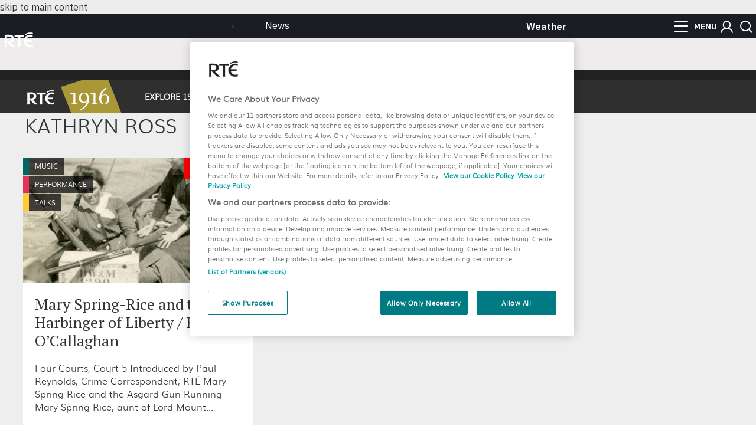

--- FILE ---
content_type: text/html; charset=utf-8
request_url: https://1916.rte.ie/speaker/kathryn-ross/
body_size: 17806
content:

<!DOCTYPE html>
<html lang="en-US">
<head>

<script src="https://cdn.cookielaw.org/consent/a58df52b-2812-4cc9-99c6-cf9bcfe5af8b/OtAutoBlock.js" type="text/javascript"></script>
<script src="https://cdn.cookielaw.org/scripttemplates/otSDKStub.js" type="text/javascript" charset="UTF-8" data-domain-script="a58df52b-2812-4cc9-99c6-cf9bcfe5af8b"></script>
<script src="https://www.rte.ie/djstatic/dotie/privacy/cookie-functions.js?v=20231016v97255"></script>
<script type="text/javascript">
    var optanonCallbacks = [
        __eraseIllegalCookies
    ];
    function OptanonWrapper() {
        for (var i = 0; i < optanonCallbacks.length; i++) {
            optanonCallbacks[i].call();
        }
    }
</script>
<meta charset="UTF-8" />
<meta name="viewport" content="width=device-width, initial-scale=1, maximum-scale=1, user-scalable=0" /> 
<title>Kathryn Ross | Speakers | 1916</title>
<meta name="section" content="Misc" />
<meta name="pillar" content="Misc" />

<link rel="apple-touch-icon" sizes="144x144" href="/wp-content/themes/nineteen16/img/fav-icons/rte1916-icon-72@2x.png">
<link rel="apple-touch-icon" sizes="114x114" href="/wp-content/themes/nineteen16/img/fav-icons/rte1916-icon.png">
<link rel="apple-touch-icon" sizes="72x72" href="/wp-content/themes/nineteen16/img/fav-icons/rte1916-icon-72.png">
<link rel="apple-touch-icon" href="/wp-content/themes/nineteen16/img/fav-icons/rte1916-icon.png">
<link rel="shortcut icon" href="/wp-content/themes/nineteen16/img/fav-icons/favicon.png">
<link rel="profile" href="http://gmpg.org/xfn/11" />
<link rel="stylesheet" href="/wp-content/themes/nineteen16/ie/rte.bosco.css">
<link rel="stylesheet" type="text/css" media="all" href="/wp-content/themes/nineteen16/style.css" />
<link href="https://fonts.googleapis.com/css?family=PT+Serif:400,400italic,700,700italic" rel="stylesheet" type="text/css">
<meta name="robots" content="max-image-preview:large" />
<link rel="stylesheet" id="main-stylesheet-css" href="/wp-content/themes/nineteen16/assets/stylesheets/foundation.css" type="text/css" media="all" />
<link rel="stylesheet" id="wp-block-library-css" href="/wp-includes/css/dist/block-library/style.min.css" type="text/css" media="all" />
<style id="classic-theme-styles-inline-css" type="text/css">
/*! This file is auto-generated */
.wp-block-button__link{color:#fff;background-color:#32373c;border-radius:9999px;box-shadow:none;text-decoration:none;padding:calc(.667em + 2px) calc(1.333em + 2px);font-size:1.125em}.wp-block-file__button{background:#32373c;color:#fff;text-decoration:none}
</style>
<style id="global-styles-inline-css" type="text/css">
body{--wp--preset--color--black: #000000;--wp--preset--color--cyan-bluish-gray: #abb8c3;--wp--preset--color--white: #ffffff;--wp--preset--color--pale-pink: #f78da7;--wp--preset--color--vivid-red: #cf2e2e;--wp--preset--color--luminous-vivid-orange: #ff6900;--wp--preset--color--luminous-vivid-amber: #fcb900;--wp--preset--color--light-green-cyan: #7bdcb5;--wp--preset--color--vivid-green-cyan: #00d084;--wp--preset--color--pale-cyan-blue: #8ed1fc;--wp--preset--color--vivid-cyan-blue: #0693e3;--wp--preset--color--vivid-purple: #9b51e0;--wp--preset--gradient--vivid-cyan-blue-to-vivid-purple: linear-gradient(135deg,rgba(6,147,227,1) 0%,rgb(155,81,224) 100%);--wp--preset--gradient--light-green-cyan-to-vivid-green-cyan: linear-gradient(135deg,rgb(122,220,180) 0%,rgb(0,208,130) 100%);--wp--preset--gradient--luminous-vivid-amber-to-luminous-vivid-orange: linear-gradient(135deg,rgba(252,185,0,1) 0%,rgba(255,105,0,1) 100%);--wp--preset--gradient--luminous-vivid-orange-to-vivid-red: linear-gradient(135deg,rgba(255,105,0,1) 0%,rgb(207,46,46) 100%);--wp--preset--gradient--very-light-gray-to-cyan-bluish-gray: linear-gradient(135deg,rgb(238,238,238) 0%,rgb(169,184,195) 100%);--wp--preset--gradient--cool-to-warm-spectrum: linear-gradient(135deg,rgb(74,234,220) 0%,rgb(151,120,209) 20%,rgb(207,42,186) 40%,rgb(238,44,130) 60%,rgb(251,105,98) 80%,rgb(254,248,76) 100%);--wp--preset--gradient--blush-light-purple: linear-gradient(135deg,rgb(255,206,236) 0%,rgb(152,150,240) 100%);--wp--preset--gradient--blush-bordeaux: linear-gradient(135deg,rgb(254,205,165) 0%,rgb(254,45,45) 50%,rgb(107,0,62) 100%);--wp--preset--gradient--luminous-dusk: linear-gradient(135deg,rgb(255,203,112) 0%,rgb(199,81,192) 50%,rgb(65,88,208) 100%);--wp--preset--gradient--pale-ocean: linear-gradient(135deg,rgb(255,245,203) 0%,rgb(182,227,212) 50%,rgb(51,167,181) 100%);--wp--preset--gradient--electric-grass: linear-gradient(135deg,rgb(202,248,128) 0%,rgb(113,206,126) 100%);--wp--preset--gradient--midnight: linear-gradient(135deg,rgb(2,3,129) 0%,rgb(40,116,252) 100%);--wp--preset--font-size--small: 13px;--wp--preset--font-size--medium: 20px;--wp--preset--font-size--large: 36px;--wp--preset--font-size--x-large: 42px;--wp--preset--spacing--20: 0.44rem;--wp--preset--spacing--30: 0.67rem;--wp--preset--spacing--40: 1rem;--wp--preset--spacing--50: 1.5rem;--wp--preset--spacing--60: 2.25rem;--wp--preset--spacing--70: 3.38rem;--wp--preset--spacing--80: 5.06rem;--wp--preset--shadow--natural: 6px 6px 9px rgba(0, 0, 0, 0.2);--wp--preset--shadow--deep: 12px 12px 50px rgba(0, 0, 0, 0.4);--wp--preset--shadow--sharp: 6px 6px 0px rgba(0, 0, 0, 0.2);--wp--preset--shadow--outlined: 6px 6px 0px -3px rgba(255, 255, 255, 1), 6px 6px rgba(0, 0, 0, 1);--wp--preset--shadow--crisp: 6px 6px 0px rgba(0, 0, 0, 1);}:where(.is-layout-flex){gap: 0.5em;}:where(.is-layout-grid){gap: 0.5em;}body .is-layout-flow > .alignleft{float: left;margin-inline-start: 0;margin-inline-end: 2em;}body .is-layout-flow > .alignright{float: right;margin-inline-start: 2em;margin-inline-end: 0;}body .is-layout-flow > .aligncenter{margin-left: auto !important;margin-right: auto !important;}body .is-layout-constrained > .alignleft{float: left;margin-inline-start: 0;margin-inline-end: 2em;}body .is-layout-constrained > .alignright{float: right;margin-inline-start: 2em;margin-inline-end: 0;}body .is-layout-constrained > .aligncenter{margin-left: auto !important;margin-right: auto !important;}body .is-layout-constrained > :where(:not(.alignleft):not(.alignright):not(.alignfull)){max-width: var(--wp--style--global--content-size);margin-left: auto !important;margin-right: auto !important;}body .is-layout-constrained > .alignwide{max-width: var(--wp--style--global--wide-size);}body .is-layout-flex{display: flex;}body .is-layout-flex{flex-wrap: wrap;align-items: center;}body .is-layout-flex > *{margin: 0;}body .is-layout-grid{display: grid;}body .is-layout-grid > *{margin: 0;}:where(.wp-block-columns.is-layout-flex){gap: 2em;}:where(.wp-block-columns.is-layout-grid){gap: 2em;}:where(.wp-block-post-template.is-layout-flex){gap: 1.25em;}:where(.wp-block-post-template.is-layout-grid){gap: 1.25em;}.has-black-color{color: var(--wp--preset--color--black) !important;}.has-cyan-bluish-gray-color{color: var(--wp--preset--color--cyan-bluish-gray) !important;}.has-white-color{color: var(--wp--preset--color--white) !important;}.has-pale-pink-color{color: var(--wp--preset--color--pale-pink) !important;}.has-vivid-red-color{color: var(--wp--preset--color--vivid-red) !important;}.has-luminous-vivid-orange-color{color: var(--wp--preset--color--luminous-vivid-orange) !important;}.has-luminous-vivid-amber-color{color: var(--wp--preset--color--luminous-vivid-amber) !important;}.has-light-green-cyan-color{color: var(--wp--preset--color--light-green-cyan) !important;}.has-vivid-green-cyan-color{color: var(--wp--preset--color--vivid-green-cyan) !important;}.has-pale-cyan-blue-color{color: var(--wp--preset--color--pale-cyan-blue) !important;}.has-vivid-cyan-blue-color{color: var(--wp--preset--color--vivid-cyan-blue) !important;}.has-vivid-purple-color{color: var(--wp--preset--color--vivid-purple) !important;}.has-black-background-color{background-color: var(--wp--preset--color--black) !important;}.has-cyan-bluish-gray-background-color{background-color: var(--wp--preset--color--cyan-bluish-gray) !important;}.has-white-background-color{background-color: var(--wp--preset--color--white) !important;}.has-pale-pink-background-color{background-color: var(--wp--preset--color--pale-pink) !important;}.has-vivid-red-background-color{background-color: var(--wp--preset--color--vivid-red) !important;}.has-luminous-vivid-orange-background-color{background-color: var(--wp--preset--color--luminous-vivid-orange) !important;}.has-luminous-vivid-amber-background-color{background-color: var(--wp--preset--color--luminous-vivid-amber) !important;}.has-light-green-cyan-background-color{background-color: var(--wp--preset--color--light-green-cyan) !important;}.has-vivid-green-cyan-background-color{background-color: var(--wp--preset--color--vivid-green-cyan) !important;}.has-pale-cyan-blue-background-color{background-color: var(--wp--preset--color--pale-cyan-blue) !important;}.has-vivid-cyan-blue-background-color{background-color: var(--wp--preset--color--vivid-cyan-blue) !important;}.has-vivid-purple-background-color{background-color: var(--wp--preset--color--vivid-purple) !important;}.has-black-border-color{border-color: var(--wp--preset--color--black) !important;}.has-cyan-bluish-gray-border-color{border-color: var(--wp--preset--color--cyan-bluish-gray) !important;}.has-white-border-color{border-color: var(--wp--preset--color--white) !important;}.has-pale-pink-border-color{border-color: var(--wp--preset--color--pale-pink) !important;}.has-vivid-red-border-color{border-color: var(--wp--preset--color--vivid-red) !important;}.has-luminous-vivid-orange-border-color{border-color: var(--wp--preset--color--luminous-vivid-orange) !important;}.has-luminous-vivid-amber-border-color{border-color: var(--wp--preset--color--luminous-vivid-amber) !important;}.has-light-green-cyan-border-color{border-color: var(--wp--preset--color--light-green-cyan) !important;}.has-vivid-green-cyan-border-color{border-color: var(--wp--preset--color--vivid-green-cyan) !important;}.has-pale-cyan-blue-border-color{border-color: var(--wp--preset--color--pale-cyan-blue) !important;}.has-vivid-cyan-blue-border-color{border-color: var(--wp--preset--color--vivid-cyan-blue) !important;}.has-vivid-purple-border-color{border-color: var(--wp--preset--color--vivid-purple) !important;}.has-vivid-cyan-blue-to-vivid-purple-gradient-background{background: var(--wp--preset--gradient--vivid-cyan-blue-to-vivid-purple) !important;}.has-light-green-cyan-to-vivid-green-cyan-gradient-background{background: var(--wp--preset--gradient--light-green-cyan-to-vivid-green-cyan) !important;}.has-luminous-vivid-amber-to-luminous-vivid-orange-gradient-background{background: var(--wp--preset--gradient--luminous-vivid-amber-to-luminous-vivid-orange) !important;}.has-luminous-vivid-orange-to-vivid-red-gradient-background{background: var(--wp--preset--gradient--luminous-vivid-orange-to-vivid-red) !important;}.has-very-light-gray-to-cyan-bluish-gray-gradient-background{background: var(--wp--preset--gradient--very-light-gray-to-cyan-bluish-gray) !important;}.has-cool-to-warm-spectrum-gradient-background{background: var(--wp--preset--gradient--cool-to-warm-spectrum) !important;}.has-blush-light-purple-gradient-background{background: var(--wp--preset--gradient--blush-light-purple) !important;}.has-blush-bordeaux-gradient-background{background: var(--wp--preset--gradient--blush-bordeaux) !important;}.has-luminous-dusk-gradient-background{background: var(--wp--preset--gradient--luminous-dusk) !important;}.has-pale-ocean-gradient-background{background: var(--wp--preset--gradient--pale-ocean) !important;}.has-electric-grass-gradient-background{background: var(--wp--preset--gradient--electric-grass) !important;}.has-midnight-gradient-background{background: var(--wp--preset--gradient--midnight) !important;}.has-small-font-size{font-size: var(--wp--preset--font-size--small) !important;}.has-medium-font-size{font-size: var(--wp--preset--font-size--medium) !important;}.has-large-font-size{font-size: var(--wp--preset--font-size--large) !important;}.has-x-large-font-size{font-size: var(--wp--preset--font-size--x-large) !important;}
.wp-block-navigation a:where(:not(.wp-element-button)){color: inherit;}
:where(.wp-block-post-template.is-layout-flex){gap: 1.25em;}:where(.wp-block-post-template.is-layout-grid){gap: 1.25em;}
:where(.wp-block-columns.is-layout-flex){gap: 2em;}:where(.wp-block-columns.is-layout-grid){gap: 2em;}
.wp-block-pullquote{font-size: 1.5em;line-height: 1.6;}
</style>
<link rel="stylesheet" id="leaflet-css" href="/wp-content/themes/nineteen16/lib/leaflet/leaflet.css" type="text/css" media="all" />
<!--[if lte IE 8]>
<link rel='stylesheet' id='leaflet-ie-css' href='https://1916.rte.ie/wp-content/themes/nineteen16/lib/leaflet/leaflet.ie.css' type='text/css' media='all' />
<![endif]-->
<link rel="stylesheet" id="mapbox-js-css" href="/wp-content/themes/nineteen16/lib/mapbox/mapbox.standalone.css" type="text/css" media="all" />
<link rel="stylesheet" id="jeo-css" href="/wp-content/themes/nineteen16/inc/css/jeo.css?ver=0.0.2" type="text/css" media="all" />
<link rel="stylesheet" id="leaflet-markerclusterer-css" href="/wp-content/themes/nineteen16/lib/leaflet/MarkerCluster.Default.css?ver=0.2" type="text/css" media="all" />
<script type="text/javascript" src="/wp-includes/js/jquery/jquery.min.js?ver=3.7.0" id="jquery-core-js"></script>
<script type="text/javascript" src="/wp-includes/js/jquery/jquery-migrate.min.js?ver=3.4.1" id="jquery-migrate-js"></script>
<script type="text/javascript" src="/wp-content/themes/nineteen16/assets/javascript/jquery.equalizer.min.js?ver=1.2.5" id="jquery-isotope-js"></script>
<script type="text/javascript" src="/wp-content/themes/nineteen16/assets/javascript/site.js?ver=1.14" id="jeo-site-js"></script>
<script type="text/javascript" src="/wp-content/themes/nineteen16/lib/leaflet/leaflet.js?ver=0.7.3" id="leaflet-js"></script>
<script type="text/javascript" src="/wp-content/themes/nineteen16/lib/mapbox/mapbox.standalone.js?ver=2.2.1" id="mapbox-js-js"></script>
<script type="text/javascript" src="/wp-includes/js/underscore.min.js" id="underscore-js"></script>
<script type="text/javascript" id="jeo-js-extra">
/* <![CDATA[ */
var jeo_localization = {"ajaxurl":"https:\/\/1916.rte.ie\/wp-admin\/admin-ajax.php","more_label":"More"};
var jeo_settings = {"mapbox_access_token":"pk.eyJ1IjoibWlndWVsY2FzdGlsbG8iLCJhIjoiY2lmaTJxczhwMDB4ZHQwbHhmbGlrdjdwdyJ9.wWBjiwi4rhM6QZOK89-3lQ"};
/* ]]> */
</script>
<script type="text/javascript" src="/wp-content/themes/nineteen16/inc/js/jeo.js?ver=0.4.3" id="jeo-js"></script>
<script type="text/javascript" id="jeo.groups-js-extra">
/* <![CDATA[ */
var jeo_groups = {"ajaxurl":"https:\/\/1916.rte.ie\/wp-admin\/admin-ajax.php","more_label":"More"};
/* ]]> */
</script>
<script type="text/javascript" src="/wp-content/themes/nineteen16/inc/js/groups.js" id="jeo.groups-js"></script>
<script type="text/javascript" id="jeo.geocode-js-extra">
/* <![CDATA[ */
var jeo_labels = {"search_placeholder":"Find a location","results_title":"Results","clear_search":"Close search","not_found":"Nothing found, try something else."};
/* ]]> */
</script>
<script type="text/javascript" src="/wp-content/themes/nineteen16/inc/js/geocode.js?ver=0.0.5" id="jeo.geocode-js"></script>
<script type="text/javascript" src="/wp-content/themes/nineteen16/inc/js/fullscreen.js?ver=0.0.7" id="jeo.fullscreen-js"></script>
<script type="text/javascript" src="/wp-content/themes/nineteen16/inc/js/filter-layers.js?ver=0.1.3" id="jeo.filterLayers-js"></script>
<script type="text/javascript" src="/wp-content/themes/nineteen16/inc/js/ui.js?ver=0.0.9" id="jeo.ui-js"></script>
<script type="text/javascript" id="leaflet-markerclusterer-js-extra">
/* <![CDATA[ */
var jeo_markerclusterer = {"options":{"disableClusteringAtZoom":17}};
/* ]]> */
</script>
<script type="text/javascript" src="/wp-content/themes/nineteen16/lib/leaflet/leaflet.markercluster.js?ver=0.2" id="leaflet-markerclusterer-js"></script>
<script type="text/javascript" src="https://maps.googleapis.com/maps/api/js?v=3&#038;key=AIzaSyB35QVFDkWybQkILVgCPm9sBv6j1Ux8sUQ&#038;sensor=true&#038;ver=6.3" id="google-maps-api-js"></script>
<script type="text/javascript" id="jeo.geocode.box-js-extra">
/* <![CDATA[ */
var geocode_localization = {"type":"default","service":"gmaps","not_found":"We couldn't find what you are looking for, please try again.","results_found":"results found"};
/* ]]> */
</script>
<script type="text/javascript" src="/wp-content/themes/nineteen16/inc/js/geocode.box.js?ver=0.5.3" id="jeo.geocode.box-js"></script>
<script type="text/javascript" src="/wp-content/themes/nineteen16/inc/js/streetview.js?ver=0.5" id="jeo-streetview-js"></script>

<style type="text/css">.recentcomments a{display:inline !important;padding:0 !important;margin:0 !important;}</style>
<script type="text/javascript" src="/wp-content/themes/nineteen16/inc/js/Leaflet.MakiMarkers.js"></script>
<script type="text/javascript" src="/wp-content/themes/nineteen16/assets/javascript/jquery.appear.js">	</script>

<link rel="stylesheet" href="https://www.rte.ie/djstatic/dotie/css/rte-header-footer-v2-01.css?v=20231016v97255" />
<noscript>
    <style>
        #cookie-policy-strap {
            display: block !important;
        }
    </style>
</noscript>
</head>
<body class="archive tax-speaker term-kathryn-ross term-446 en-US">
<script>
		(function(d, s, id){
			var js, fjs = d.getElementsByTagName(s)[0];
			if (d.getElementById(id)) {return;}
			js = d.createElement(s); js.id = id;
			js.src = "//connect.facebook.net/en_US/sdk.js";
			fjs.parentNode.insertBefore(js, fjs);
		}(document, 'script', 'facebook-jssdk'));

		function postToFeed(url){
			var obj = {method: 'share',href: url};
			function callback(response){}
			FB.ui(obj, callback);
		}
	</script>

<script type="text/javascript"> ns_tc_time = +new Date(); </script>
<script type="text/javascript" src="https://tag.aticdn.net/592983/smarttag.js"></script>
<script>
    //This is required for the Bosco Iframe to communicate with the parent page
    if (location.hostname.indexOf('rte.ie') !== -1){
        document.domain = 'rte.ie';
    }
</script>
<script type="text/plain" class="optanon-category-C0004" src="https://www.googletagservices.com/tag/js/gpt.js"></script>
<script>
		window.googletag = window.googletag || {cmd: []};
    </script>

<script type="text/javascript"> ns_tc_time = +new Date(); </script>
<style>
    .inner-nav {
        z-index: 99999;
        max-width: 1160px;
        margin: 0 auto;
        padding: 6px 0;
    }
</style>
<div class="masthead rte_foundation">
<div id="skiptocontent"><a href="#maincontent" class>skip to main content</a></div>
<div class="nav-gap-mob"></div>
<div id="static-nav" class="row nav-header">
<div class="hamburger-container" id="more-btn-mob">
<a class="menu nav-btn" data-trackevent-action="menu_icon" data-trackevent-label="hamburger" id="menu-icon-mob" role="button" aria-label="Additional links" tabindex="0">
<span></span>
<span></span>
<span></span>
<span></span>
</a>
<span class="menu-title">Menu</span>
</div>
<div class="col columns medium-3 left-weather-container">
<a data-ati-tracking="{&quot;campaign&quot;:&quot;header&quot;,&quot;generalPlacement&quot;:&quot;weather&quot;,&quot;creation&quot;:&quot;top&quot;, &quot;variant&quot;:&quot;0&quot;, &quot;format&quot;:&quot;nav&quot;, &quot;url&quot;:&quot;Weather&quot;, &quot;detailedPlacement&quot;:&quot;Weather&quot;}" class="weather-widget" href="https://www.rte.ie/weather/">
<span class="warning"></span>
<span class="link">Weather</span>
<span class="icon"></span>
<span class="temperature"></span>
</a>
</div>
<div class="rte-logo-container col columns medium-6">
<a href="https://www.rte.ie/" id="rte-logo" data-trackevent-action="menu_icon" data-trackevent-label="logo" data-ati-tracking="{&quot;campaign&quot;:&quot;header&quot;,&quot;generalPlacement&quot;:&quot;logo&quot;,&quot;creation&quot;:&quot;top&quot;, &quot;variant&quot;:&quot;0&quot;, &quot;format&quot;:&quot;nav&quot;, &quot;url&quot;:&quot;Logo&quot;, &quot;detailedPlacement&quot;:&quot;&quot;}" role="link" aria-label="Ireland's National Public Service Media | Meáin Náisiúnta Seirbhíse Poiblí na hÉireann" title="Ireland's National Public Service Media | Meáin Náisiúnta Seirbhíse Poiblí na hÉireann" tabindex="0">
<i class="dotie-icon_logo_rte"></i>
<span class="english-title">Ireland's National Public Service Media</span>
<span class="irish-title">Meáin Náisiúnta Seirbhíse Poiblí na hÉireann</span>
</a>
</div>
<div class="search-user-container col columns medium-3">
<div class="hamburger-container" id="more-btn" role="button" aria-label="Additional links" tabindex="0">
<a class="menu nav-btn" data-trackevent-action="menu_icon" data-trackevent-label="hamburger" id="menu-icon">
<span></span>
<span></span>
<span></span>
<span></span>
</a>
<span class="menu-title">Menu</span>
</div>
<a id="login-btn" class="dotie-icon_login_new nav-btn" data-ati-tracking="{&quot;campaign&quot;:&quot;header&quot;,&quot;generalPlacement&quot;:&quot;rteid&quot;,&quot;creation&quot;:&quot;top&quot;, &quot;variant&quot;:&quot;0&quot;, &quot;format&quot;:&quot;nav&quot;, &quot;url&quot;:&quot;RTEID&quot;, &quot;detailedPlacement&quot;:&quot;&quot;}" data-trackevent-action="menu_icon" data-trackevent-label="login" href="https://www.rte.ie/id/profile/" role="button" aria-label="Login"></a>
<a id="mobile_search_nav_button" class="dotie-icon_search nav-btn" href="javascript:void(0);" data-trackevent-action="menu_icon" data-trackevent-label="search" role="button" aria-label="Search"></a>
</div>
</div>
<div id="compact-nav" class role="menu">
<div class="row nav-header">
<div class="col columns medium-9 large-8">
<div class="rte-logo-container">
<a href="https://www.rte.ie/" id="rte-logo" data-trackevent-action="menu_icon" data-trackevent-label="logo" data-ati-tracking="{&quot;campaign&quot;:&quot;header&quot;,&quot;generalPlacement&quot;:&quot;logo&quot;,&quot;creation&quot;:&quot;top&quot;, &quot;variant&quot;:&quot;0&quot;, &quot;format&quot;:&quot;nav&quot;, &quot;url&quot;:&quot;Logo&quot;, &quot;detailedPlacement&quot;:&quot;&quot;}">
<i class="dotie-icon_logo_rte"></i>
</a>
</div>
<nav class="nav" id="primary-nav">
<ul>
<li><a data-ati-tracking="{&quot;campaign&quot;:&quot;header&quot;,&quot;generalPlacement&quot;:&quot;news&quot;,&quot;creation&quot;:&quot;top&quot;, &quot;variant&quot;:&quot;1&quot;, &quot;format&quot;:&quot;nav&quot;, &quot;url&quot;:&quot;News&quot;, &quot;detailedPlacement&quot;:&quot;News&quot;}" href="https://www.rte.ie/news/" class="news-nav-item first ">News</a></li>
<li><a data-ati-tracking="{&quot;campaign&quot;:&quot;header&quot;,&quot;generalPlacement&quot;:&quot;sport&quot;,&quot;creation&quot;:&quot;top&quot;, &quot;variant&quot;:&quot;2&quot;, &quot;format&quot;:&quot;nav&quot;, &quot;url&quot;:&quot;Sport&quot;, &quot;detailedPlacement&quot;:&quot;Sport&quot;}" href="https://www.rte.ie/sport/" class="sport-nav-item ">Sport</a></li>
<li><a data-ati-tracking="{&quot;campaign&quot;:&quot;header&quot;,&quot;generalPlacement&quot;:&quot;entertainment&quot;,&quot;creation&quot;:&quot;top&quot;, &quot;variant&quot;:&quot;3&quot;, &quot;format&quot;:&quot;nav&quot;, &quot;url&quot;:&quot;Entertainment&quot;, &quot;detailedPlacement&quot;:&quot;Entertainment&quot;}" href="https://www.rte.ie/entertainment/" class="entertainment-nav-item ">Entertainment</a></li>
<li class="business-nav-item"><a data-ati-tracking="{&quot;campaign&quot;:&quot;header&quot;,&quot;generalPlacement&quot;:&quot;business&quot;,&quot;creation&quot;:&quot;top&quot;, &quot;variant&quot;:&quot;4&quot;, &quot;format&quot;:&quot;nav&quot;, &quot;url&quot;:&quot;Business&quot;, &quot;detailedPlacement&quot;:&quot;Business&quot;}" href="https://www.rte.ie/news/business/" class="business-nav-item ">Business</a></li>
<li><a data-ati-tracking="{&quot;campaign&quot;:&quot;header&quot;,&quot;generalPlacement&quot;:&quot;lifestyle&quot;,&quot;creation&quot;:&quot;top&quot;, &quot;variant&quot;:&quot;5&quot;, &quot;format&quot;:&quot;nav&quot;, &quot;url&quot;:&quot;Lifestyle&quot;, &quot;detailedPlacement&quot;:&quot;Lifestyle&quot;}" href="https://www.rte.ie/lifestyle/" class="lifestyle-nav-item ">Lifestyle</a></li>
<li><a data-ati-tracking="{&quot;campaign&quot;:&quot;header&quot;,&quot;generalPlacement&quot;:&quot;culture&quot;,&quot;creation&quot;:&quot;top&quot;, &quot;variant&quot;:&quot;6&quot;, &quot;format&quot;:&quot;nav&quot;, &quot;url&quot;:&quot;Culture&quot;, &quot;detailedPlacement&quot;:&quot;&quot;}" href="https://www.rte.ie/culture/" class="culture-nav-item ">Culture</a></li>
<li><a data-ati-tracking="{&quot;campaign&quot;:&quot;header&quot;,&quot;generalPlacement&quot;:&quot;player&quot;,&quot;creation&quot;:&quot;top&quot;, &quot;variant&quot;:&quot;7&quot;, &quot;format&quot;:&quot;nav&quot;, &quot;url&quot;:&quot;Player&quot;, &quot;detailedPlacement&quot;:&quot;Player&quot;}" class="player-nav-item" href="https://www.rte.ie/player/">Player</a></li>
<li><a data-ati-tracking="{&quot;campaign&quot;:&quot;header&quot;,&quot;generalPlacement&quot;:&quot;tv&quot;,&quot;creation&quot;:&quot;top&quot;, &quot;variant&quot;:&quot;8&quot;, &quot;format&quot;:&quot;nav&quot;, &quot;url&quot;:&quot;TV&quot;, &quot;detailedPlacement&quot;:&quot;TV&quot;}" class="tv-nav-item" href="https://www.rte.ie/tv/">TV</a></li>
<li><a data-ati-tracking="{&quot;campaign&quot;:&quot;header&quot;,&quot;generalPlacement&quot;:&quot;radio&quot;,&quot;creation&quot;:&quot;top&quot;, &quot;variant&quot;:&quot;9&quot;, &quot;format&quot;:&quot;nav&quot;, &quot;url&quot;:&quot;Radio&quot;, &quot;advertiser&quot;:&quot;Radio&quot;, &quot;detailedPlacement&quot;:&quot;Radio&quot;}" class="radio-nav-item" href="https://www.rte.ie/radio/">Radio</a></li>
<li class="weather-link"><a data-ati-tracking="{&quot;campaign&quot;:&quot;header&quot;,&quot;generalPlacement&quot;:&quot;weather&quot;,&quot;creation&quot;:&quot;top&quot;, &quot;variant&quot;:&quot;10&quot;, &quot;format&quot;:&quot;nav&quot;, &quot;url&quot;:&quot;Weather&quot;, &quot;detailedPlacement&quot;:&quot;Weather&quot;}" href="https://www.rte.ie/weather/">Weather <span class="mobile-weather-widget"><span class="icon"></span><span class="temperature"></span></span></a></li>
</ul>
<ul class="show-for-small-only">
<li><a data-ati-tracking="{&quot;campaign&quot;:&quot;footer&quot;,&quot;generalPlacement&quot;:&quot;gaeilge&quot;,&quot;creation&quot;:&quot;end&quot;, &quot;variant&quot;:&quot;8&quot;, &quot;format&quot;:&quot;nav&quot;, &quot;url&quot;:&quot;Gaeilge&quot;, &quot;detailedPlacement&quot;:&quot;Gaeilge&quot;}" href="https://www.rte.ie/gaeilge/">Gaeilge</a></li>
<li><a data-ati-tracking="{&quot;campaign&quot;:&quot;footer&quot;,&quot;generalPlacement&quot;:&quot;archives&quot;,&quot;creation&quot;:&quot;end&quot;, &quot;variant&quot;:&quot;16&quot;, &quot;format&quot;:&quot;nav&quot;, &quot;url&quot;:&quot;Archives&quot;, &quot;detailedPlacement&quot;:&quot;Archives&quot;}" href="https://www.rte.ie/archives/">Archives</a></li>
<li><a data-ati-tracking="{&quot;campaign&quot;:&quot;footer&quot;,&quot;generalPlacement&quot;:&quot;brainstorm&quot;,&quot;creation&quot;:&quot;end&quot;, &quot;variant&quot;:&quot;10&quot;, &quot;format&quot;:&quot;nav&quot;, &quot;url&quot;:&quot;RTÉ Brainstorm&quot;, &quot;detailedPlacement&quot;:&quot;Brainstorm&quot;}" href="https://www.rte.ie/brainstorm/">Brainstorm</a></li>
<li><a data-ati-tracking="{&quot;campaign&quot;:&quot;footer&quot;,&quot;generalPlacement&quot;:&quot;history&quot;,&quot;creation&quot;:&quot;end&quot;, &quot;variant&quot;:&quot;10&quot;, &quot;format&quot;:&quot;nav&quot;, &quot;url&quot;:&quot;History&quot;, &quot;detailedPlacement&quot;:&quot;History&quot;}" href="https://www.rte.ie/history/">History</a></li>
</ul>
</nav>
</div>
<div class="col columns medium-3 large-4 right-nav-container">
<a data-ati-tracking="{&quot;campaign&quot;:&quot;header&quot;,&quot;generalPlacement&quot;:&quot;weather&quot;,&quot;creation&quot;:&quot;top&quot;, &quot;variant&quot;:&quot;0&quot;, &quot;format&quot;:&quot;nav&quot;, &quot;url&quot;:&quot;Weather&quot;, &quot;detailedPlacement&quot;:&quot;Weather&quot;}" class="weather-widget" href="https://www.rte.ie/weather/">
<span class="warning"></span>
<span class="link">Weather</span>
<span class="icon"></span>
<span class="temperature"></span>
</a>
<div class="search-user-container">
<div class="hamburger-container" id="more-btn-comp" role="menu" aria-label="Additional links" tabindex="0">
<a class="menu nav-btn" data-trackevent-action="menu_icon" data-trackevent-label="hamburger" id="nav-btn-comp">
<span></span>
<span></span>
<span></span>
<span></span>
</a>
<span class="menu-title">Menu</span>
</div>
<a id="login-btn" class="dotie-icon_login_new nav-btn" data-ati-tracking="{&quot;campaign&quot;:&quot;header&quot;,&quot;generalPlacement&quot;:&quot;rteid&quot;,&quot;creation&quot;:&quot;top&quot;, &quot;variant&quot;:&quot;0&quot;, &quot;format&quot;:&quot;nav&quot;, &quot;url&quot;:&quot;RTEID&quot;, &quot;detailedPlacement&quot;:&quot;&quot;}" data-trackevent-action="menu_icon" data-trackevent-label="login" href="https://www.rte.ie/id/profile/" role="button" aria-label="Login"></a>
<a class="dotie-icon_search nav-btn" id="search_nav_button" href="javascript:void(0);" data-trackevent-action="menu_icon" data-trackevent-label="search" role="button" aria-label="Search"></a>
</div>
</div>
</div>
</div>
<div class="compact secondary-nav-container" tabindex="-1" id="compact-secondary-nav">
<div class="row nav-header-more">
<div class="large-2 medium-4 columns">
<ul class="weather-widget-container">
<li class="show-for-medium">
<a data-ati-tracking="{&quot;campaign&quot;:&quot;more&quot;,&quot;generalPlacement&quot;:&quot;weather&quot;,&quot;creation&quot;:&quot;top&quot;, &quot;variant&quot;:&quot;0&quot;, &quot;format&quot;:&quot;nav&quot;, &quot;url&quot;:&quot;Weather&quot;, &quot;detailedPlacement&quot;:&quot;Weather&quot;}" class="weather-widget" href="https://www.rte.ie/weather/">
<span class="warning"></span>
<span class="link">Weather</span>
<span class="icon"></span>
<span class="temperature"></span>
</a>
</li>
</ul>
<div class="menu-heading">Discover<i class="arrow_"></i></div>
<ul class="first">
<li><a data-ati-tracking="{&quot;campaign&quot;:&quot;more&quot;,&quot;generalPlacement&quot;:&quot;archives&quot;,&quot;creation&quot;:&quot;end&quot;, &quot;variant&quot;:&quot;16&quot;, &quot;format&quot;:&quot;nav&quot;, &quot;url&quot;:&quot;Archives&quot;, &quot;detailedPlacement&quot;:&quot;Archives&quot;}" href="https://www.rte.ie/archives/">RTÉ Archives</a></li>
<li><a data-ati-tracking="{&quot;campaign&quot;:&quot;more&quot;,&quot;generalPlacement&quot;:&quot;brainstorm&quot;,&quot;creation&quot;:&quot;end&quot;, &quot;variant&quot;:&quot;10&quot;, &quot;format&quot;:&quot;nav&quot;, &quot;url&quot;:&quot;RTÉ Brainstorm&quot;, &quot;detailedPlacement&quot;:&quot;Brainstorm&quot;}" href="https://www.rte.ie/brainstorm/">RTÉ Brainstorm</a></li>
<li><a data-ati-tracking="{&quot;campaign&quot;:&quot;more&quot;,&quot;generalPlacement&quot;:&quot;history&quot;,&quot;creation&quot;:&quot;end&quot;, &quot;variant&quot;:&quot;10&quot;, &quot;format&quot;:&quot;nav&quot;, &quot;url&quot;:&quot;History&quot;, &quot;detailedPlacement&quot;:&quot;History&quot;}" href="https://www.rte.ie/history/">History</a></li>
<li><a data-ati-tracking="{&quot;campaign&quot;:&quot;more&quot;,&quot;generalPlacement&quot;:&quot;gaeilge&quot;,&quot;creation&quot;:&quot;end&quot;, &quot;variant&quot;:&quot;8&quot;, &quot;format&quot;:&quot;nav&quot;, &quot;url&quot;:&quot;Gaeilge&quot;, &quot;detailedPlacement&quot;:&quot;Gaeilge&quot;}" href="https://www.rte.ie/gaeilge/">Gaeilge</a></li>
<li><a data-ati-tracking="{&quot;campaign&quot;:&quot;more&quot;,&quot;generalPlacement&quot;:&quot;learn&quot;,&quot;creation&quot;:&quot;top&quot;, &quot;variant&quot;:&quot;16&quot;, &quot;format&quot;:&quot;nav&quot;, &quot;url&quot;:&quot;RTÉ Learn&quot;, &quot;detailedPlacement&quot;:&quot;Eile&quot;}" href="https://www.rte.ie/learn/">RT&Eacute; Learn</a></li>
</ul>
</div>
<div class="large-2 medium-4 columns">
<div class="menu-heading">Watch<i class="arrow_"></i></div>
<ul>
<li><a data-ati-tracking="{&quot;campaign&quot;:&quot;more&quot;,&quot;generalPlacement&quot;:&quot;player&quot;,&quot;creation&quot;:&quot;end&quot;, &quot;variant&quot;:&quot;11&quot;, &quot;format&quot;:&quot;nav&quot;, &quot;url&quot;:&quot;Player&quot;, &quot;detailedPlacement&quot;:&quot;Player&quot;}" href="https://www.rte.ie/player/">RTÉ Player</a></li>
<li><a data-ati-tracking="{&quot;campaign&quot;:&quot;more&quot;,&quot;generalPlacement&quot;:&quot;tv&quot;,&quot;creation&quot;:&quot;end&quot;, &quot;variant&quot;:&quot;13&quot;, &quot;format&quot;:&quot;nav&quot;, &quot;url&quot;:&quot;TV&quot;, &quot;detailedPlacement&quot;:&quot;TV&quot;}" href="https://www.rte.ie/tv/">TV</a></li>
<li><a data-ati-tracking="{&quot;campaign&quot;:&quot;more&quot;,&quot;generalPlacement&quot;:&quot;rteone&quot;,&quot;creation&quot;:&quot;end&quot;, &quot;variant&quot;:&quot;13&quot;, &quot;format&quot;:&quot;nav&quot;, &quot;url&quot;:&quot;rteone&quot;, &quot;detailedPlacement&quot;:&quot;rteone&quot;}" href="https://www.rte.ie/player/onnow/66546216066">RTÉ One</a></li>
<li><a data-ati-tracking="{&quot;campaign&quot;:&quot;more&quot;,&quot;generalPlacement&quot;:&quot;rte2&quot;,&quot;creation&quot;:&quot;end&quot;, &quot;variant&quot;:&quot;13&quot;, &quot;format&quot;:&quot;nav&quot;, &quot;url&quot;:&quot;rte2&quot;, &quot;detailedPlacement&quot;:&quot;rte2&quot;}" href="https://www.rte.ie/player/onnow/66546216064">RTÉ2</a></li>
<li><a data-ati-tracking="{&quot;campaign&quot;:&quot;more&quot;,&quot;generalPlacement&quot;:&quot;rnn&quot;,&quot;creation&quot;:&quot;end&quot;, &quot;variant&quot;:&quot;13&quot;, &quot;format&quot;:&quot;nav&quot;, &quot;url&quot;:&quot;rnn&quot;, &quot;detailedPlacement&quot;:&quot;rnn&quot;}" href="https://www.rte.ie/player/onnow/66546216065">RTÉ News</a></li>
<li><a data-ati-tracking="{&quot;campaign&quot;:&quot;more&quot;,&quot;generalPlacement&quot;:&quot;rnn&quot;,&quot;creation&quot;:&quot;end&quot;, &quot;variant&quot;:&quot;13&quot;, &quot;format&quot;:&quot;nav&quot;, &quot;url&quot;:&quot;rnn&quot;, &quot;detailedPlacement&quot;:&quot;rnn&quot;}" href="https://www.rte.ie/player/onnow/66546216063">RTÉjr</a></li>
</ul>
</div>
<div class="large-2 medium-4 columns">
<div class="menu-heading">Listen<i class="arrow_"></i></div>
<ul>
<li><a data-ati-tracking="{&quot;campaign&quot;:&quot;more&quot;,&quot;generalPlacement&quot;:&quot;radio&quot;,&quot;creation&quot;:&quot;end&quot;, &quot;variant&quot;:&quot;14&quot;, &quot;format&quot;:&quot;nav&quot;, &quot;url&quot;:&quot;Radio&quot;, &quot;advertiser&quot;:&quot;Radio&quot;, &quot;detailedPlacement&quot;:&quot;Radio&quot;}" href="https://www.rte.ie/radio/">Radio</a></li>
<li><a data-ati-tracking="{&quot;campaign&quot;:&quot;more&quot;,&quot;generalPlacement&quot;:&quot;podcasts&quot;,&quot;creation&quot;:&quot;end&quot;, &quot;variant&quot;:&quot;15&quot;, &quot;format&quot;:&quot;nav&quot;, &quot;url&quot;:&quot;Podcasts&quot;, &quot;detailedPlacement&quot;:&quot;Podcasts&quot;}" href="https://www.rte.ie/radio/podcasts/">Podcasts</a></li>
<li><a data-ati-tracking="{&quot;campaign&quot;:&quot;more&quot;,&quot;generalPlacement&quot;:&quot;radio1&quot;,&quot;creation&quot;:&quot;end&quot;, &quot;variant&quot;:&quot;15&quot;, &quot;format&quot;:&quot;nav&quot;, &quot;url&quot;:&quot;radio1&quot;, &quot;detailedPlacement&quot;:&quot;radio1&quot;}" href="https://www.rte.ie/radio/radio1/">RTÉ Radio 1</a></li>
<li><a data-ati-tracking="{&quot;campaign&quot;:&quot;more&quot;,&quot;generalPlacement&quot;:&quot;2fm&quot;,&quot;creation&quot;:&quot;end&quot;, &quot;variant&quot;:&quot;15&quot;, &quot;format&quot;:&quot;nav&quot;, &quot;url&quot;:&quot;2fm&quot;, &quot;detailedPlacement&quot;:&quot;2fm&quot;}" href="https://www.rte.ie/radio/2fm/">RTÉ 2FM</a></li>
<li><a data-ati-tracking="{&quot;campaign&quot;:&quot;more&quot;,&quot;generalPlacement&quot;:&quot;lyricfm&quot;,&quot;creation&quot;:&quot;end&quot;, &quot;variant&quot;:&quot;15&quot;, &quot;format&quot;:&quot;nav&quot;, &quot;url&quot;:&quot;lyricfm&quot;, &quot;detailedPlacement&quot;:&quot;lyricfm&quot;}" href="https://www.rte.ie/radio/lyricfm/">RTÉ lyric fm</a></li>
<li><a data-ati-tracking="{&quot;campaign&quot;:&quot;more&quot;,&quot;generalPlacement&quot;:&quot;rnag&quot;,&quot;creation&quot;:&quot;end&quot;, &quot;variant&quot;:&quot;15&quot;, &quot;format&quot;:&quot;nav&quot;, &quot;url&quot;:&quot;rnag&quot;, &quot;detailedPlacement&quot;:&quot;rnag&quot;}" href="https://www.rte.ie/radio/rnag/">RTÉ Raidió na Gaeltachta</a></li>
</ul>
</div>
<div class="show-for-medium blank"></div>
<div class="large-2 medium-4 columns">
<div class="menu-heading">Services<i class="arrow_"></i></div>
<ul>
<li><a data-ati-tracking="{&quot;campaign&quot;:&quot;more&quot;,&quot;generalPlacement&quot;:&quot;No Title&quot;,&quot;creation&quot;:&quot;end&quot;, &quot;variant&quot;:&quot;17&quot;, &quot;format&quot;:&quot;nav&quot;, &quot;url&quot;:&quot;Orchestras&quot;, &quot;detailedPlacement&quot;:&quot;Orchestras&quot;}" href="https://www.rte.ie/orchestras/">Orchestra</a></li>
<li><a data-ati-tracking="{&quot;campaign&quot;:&quot;more&quot;,&quot;generalPlacement&quot;:&quot;weather&quot;,&quot;creation&quot;:&quot;end&quot;, &quot;variant&quot;:&quot;7&quot;, &quot;format&quot;:&quot;nav&quot;, &quot;url&quot;:&quot;Weather&quot;, &quot;detailedPlacement&quot;:&quot;Weather&quot;}" href="https://www.rte.ie/weather/">RTÉ Weather</a></li>
<li><a data-ati-tracking="{&quot;campaign&quot;:&quot;more&quot;,&quot;generalPlacement&quot;:&quot;lotto&quot;,&quot;creation&quot;:&quot;end&quot;, &quot;variant&quot;:&quot;20&quot;, &quot;format&quot;:&quot;nav&quot;, &quot;url&quot;:&quot;lotto&quot;, &quot;detailedPlacement&quot;:&quot;Lotto&quot;}" href="https://www.rte.ie/lotto/">Lotto</a></li>
<li><a data-ati-tracking="{&quot;campaign&quot;:&quot;more&quot;,&quot;generalPlacement&quot;:&quot;century ireland&quot;,&quot;creation&quot;:&quot;end&quot;, &quot;variant&quot;:&quot;19&quot;, &quot;format&quot;:&quot;nav&quot;, &quot;url&quot;:&quot;Century Ireland&quot;, &quot;detailedPlacement&quot;:&quot;&quot;}" href="https://www.rte.ie/centuryireland/">Century Ireland</a></li>
<li><a data-ati-tracking="{&quot;campaign&quot;:&quot;more&quot;,&quot;generalPlacement&quot;:&quot;orchestras&quot;,&quot;creation&quot;:&quot;end&quot;, &quot;variant&quot;:&quot;18&quot;, &quot;format&quot;:&quot;nav&quot;, &quot;url&quot;:&quot;Shop&quot;, &quot;detailedPlacement&quot;:&quot;&quot;}" href="https://www.rte.ie/shop/">RTÉ Shop</a></li>
</ul>
<div class="menu-heading youth">Kids<i class="arrow_"></i></div>
<ul>
<li><a data-ati-tracking="{&quot;campaign&quot;:&quot;more&quot;,&quot;generalPlacement&quot;:&quot;kids&quot;,&quot;creation&quot;:&quot;end&quot;, &quot;variant&quot;:&quot;21&quot;, &quot;format&quot;:&quot;nav&quot;, &quot;url&quot;:&quot;RTÉ Kids&quot;, &quot;detailedPlacement&quot;:&quot;RTÉ Kids&quot;}" href="https://www.rte.ie/kids/">RTÉ Kids</a></li>
<li><a data-ati-tracking="{&quot;campaign&quot;:&quot;more&quot;,&quot;generalPlacement&quot;:&quot;learn&quot;,&quot;creation&quot;:&quot;end&quot;, &quot;variant&quot;:&quot;22&quot;, &quot;format&quot;:&quot;nav&quot;, &quot;url&quot;:&quot;RTÉ Learn&quot;, &quot;detailedPlacement&quot;:&quot;RTÉ Learn&quot;}" href="https://www.rte.ie/learn/">RTÉ Learn</a></li>
</ul>
</div>
<div class="large-2 medium-4 columns">
<div class="menu-heading">Help<i class="arrow_"></i></div>
<ul>
<li><a data-ati-tracking="{&quot;campaign&quot;:&quot;more&quot;,&quot;generalPlacement&quot;:&quot;contact&quot;,&quot;creation&quot;:&quot;end&quot;, &quot;variant&quot;:&quot;23&quot;, &quot;format&quot;:&quot;nav&quot;, &quot;url&quot;:&quot;Contact&quot;, &quot;detailedPlacement&quot;:&quot;&quot;}" href="https://about.rte.ie/contact/contact-details/">Contact</a></li>
<li><a data-ati-tracking="{&quot;campaign&quot;:&quot;more&quot;,&quot;generalPlacement&quot;:&quot;feedback&quot;,&quot;creation&quot;:&quot;end&quot;, &quot;variant&quot;:&quot;24&quot;, &quot;format&quot;:&quot;nav&quot;, &quot;url&quot;:&quot;Feedback&quot;, &quot;detailedPlacement&quot;:&quot;&quot;}" href="https://about.rte.ie/contact/feedback-complaints/">Feedback</a></li>
<li><a data-ati-tracking="{&quot;campaign&quot;:&quot;more&quot;,&quot;generalPlacement&quot;:&quot;policies&quot;,&quot;creation&quot;:&quot;end&quot;, &quot;variant&quot;:&quot;25&quot;, &quot;format&quot;:&quot;nav&quot;, &quot;url&quot;:&quot;Policies&quot;, &quot;detailedPlacement&quot;:&quot;&quot;}" href="https://about.rte.ie/reports-and-policies/policies-and-guidelines/">Policies and Reports</a></li>
<li><a data-ati-tracking="{&quot;campaign&quot;:&quot;more&quot;,&quot;generalPlacement&quot;:&quot;complaints&quot;,&quot;creation&quot;:&quot;end&quot;, &quot;variant&quot;:&quot;26&quot;, &quot;format&quot;:&quot;nav&quot;, &quot;url&quot;:&quot;Complaints&quot;, &quot;detailedPlacement&quot;:&quot;&quot;}" href="https://about.rte.ie/contact/complaints/">Complaints</a></li>
<li><a data-ati-tracking="{&quot;campaign&quot;:&quot;more&quot;,&quot;generalPlacement&quot;:&quot;terms&quot;,&quot;creation&quot;:&quot;end&quot;, &quot;variant&quot;:&quot;27&quot;, &quot;format&quot;:&quot;nav&quot;, &quot;url&quot;:&quot;Terms & Conditions&quot;, &quot;detailedPlacement&quot;:&quot;&quot;}" href="https://www.rte.ie/terms">Terms & Conditions</a></li>
<li><a data-ati-tracking="{&quot;campaign&quot;:&quot;more&quot;,&quot;generalPlacement&quot;:&quot;policies-guidelines&quot;,&quot;creation&quot;:&quot;end&quot;, &quot;variant&quot;:&quot;28&quot;, &quot;format&quot;:&quot;nav&quot;, &quot;url&quot;:&quot;Individual Rights Guide&quot;, &quot;detailedPlacement&quot;:&quot;&quot;}" href="https://www.rte.ie/individual-rights-guide">Individual Rights Guide</a></li>
<li><a data-ati-tracking="{&quot;campaign&quot;:&quot;more&quot;,&quot;generalPlacement&quot;:&quot;policies-guidelines&quot;,&quot;creation&quot;:&quot;end&quot;, &quot;variant&quot;:&quot;29&quot;, &quot;format&quot;:&quot;nav&quot;, &quot;url&quot;:&quot;RTÉ Privacy Policy&quot;, &quot;detailedPlacement&quot;:&quot;&quot;}" href="https://about.rte.ie/reports-and-policies/privacy-policy/">Privacy Policy</a></li>
<li><a data-ati-tracking="{&quot;campaign&quot;:&quot;more&quot;,&quot;generalPlacement&quot;:&quot;cookie-policy&quot;,&quot;creation&quot;:&quot;end&quot;, &quot;variant&quot;:&quot;30&quot;, &quot;format&quot;:&quot;nav&quot;, &quot;url&quot;:&quot;RTÉ Privacy Policy&quot;, &quot;detailedPlacement&quot;:&quot;&quot;}" href="https://about.rte.ie/reports-and-policies/cookie-policy/">Cookie Policy</a></li>
<li><a data-ati-tracking="{&quot;campaign&quot;:&quot;more&quot;,&quot;generalPlacement&quot;:&quot; Freedom-Information&quot;,&quot;creation&quot;:&quot;end&quot;, &quot;variant&quot;:&quot;31&quot;, &quot;format&quot;:&quot;nav&quot;, &quot;url&quot;:&quot;Freedom Information&quot;, &quot;detailedPlacement&quot;:&quot;&quot;}" href=" https://about.rte.ie/freedom-of-information-foi/what-is-freedom-of-information/"> Freedom of Information </a></li>
</ul>
</div>
<div class="large-2 medium-4 columns">
<div class="menu-heading">Information<i class="arrow_"></i></div>
<ul>
<li><a data-ati-tracking="{&quot;campaign&quot;:&quot;more&quot;,&quot;generalPlacement&quot;:&quot;about&quot;,&quot;creation&quot;:&quot;end&quot;, &quot;variant&quot;:&quot;32&quot;, &quot;format&quot;:&quot;nav&quot;, &quot;url&quot;:&quot;About&quot;, &quot;detailedPlacement&quot;:&quot;&quot;}" href="https://www.rte.ie/about/">About RTÉ</a></li>
<li><a data-ati-tracking="{&quot;campaign&quot;:&quot;more&quot;,&quot;generalPlacement&quot;:&quot;tv licence&quot;,&quot;creation&quot;:&quot;end&quot;, &quot;variant&quot;:&quot;33&quot;, &quot;format&quot;:&quot;nav&quot;, &quot;url&quot;:&quot;TV Licence&quot;, &quot;detailedPlacement&quot;:&quot;&quot;}" href="https://www.tvlicence.ie/home/tv-licence-home.html">TV Licence</a></li>
<li><a data-ati-tracking="{&quot;campaign&quot;:&quot;more&quot;,&quot;generalPlacement&quot;:&quot;No Title&quot;,&quot;creation&quot;:&quot;end&quot;, &quot;variant&quot;:&quot;34&quot;, &quot;format&quot;:&quot;nav&quot;, &quot;url&quot;:&quot;Careers&quot;, &quot;detailedPlacement&quot;:&quot;&quot;}" href="https://about.rte.ie/working-with-rte/vacancies/">Vacancies</a></li>
<li><a data-ati-tracking="{&quot;campaign&quot;:&quot;more&quot;,&quot;generalPlacement&quot;:&quot;annual report&quot;,&quot;creation&quot;:&quot;end&quot;, &quot;variant&quot;:&quot;35&quot;, &quot;format&quot;:&quot;nav&quot;, &quot;url&quot;:&quot;Annual Report&quot;, &quot;detailedPlacement&quot;:&quot;&quot;}" href="https://www.rte.ie/about/en/policies-and-reports/annual-reports/">Latest Annual Report</a></li>
<li><a data-ati-tracking="{&quot;campaign&quot;:&quot;more&quot;,&quot;generalPlacement&quot;:&quot;mediasales&quot;,&quot;creation&quot;:&quot;end&quot;, &quot;variant&quot;:&quot;36&quot;, &quot;format&quot;:&quot;nav&quot;, &quot;url&quot;:&quot;Media Sales&quot;, &quot;detailedPlacement&quot;:&quot;&quot;}" href="https://www.rte.ie/mediasales/">Advertise with RTÉ</a></li>
<li><a data-ati-tracking="{&quot;campaign&quot;:&quot;more&quot;,&quot;generalPlacement&quot;:&quot;No Title&quot;,&quot;creation&quot;:&quot;end&quot;, &quot;variant&quot;:&quot;37&quot;, &quot;format&quot;:&quot;nav&quot;, &quot;url&quot;:&quot;2rn&quot;, &quot;detailedPlacement&quot;:&quot;&quot;}" href="https://www.2rn.ie/">2rn</a></li>
<li><a data-ati-tracking="{&quot;campaign&quot;:&quot;more&quot;,&quot;generalPlacement&quot;:&quot;No Title&quot;,&quot;creation&quot;:&quot;end&quot;, &quot;variant&quot;:&quot;38&quot;, &quot;format&quot;:&quot;nav&quot;, &quot;url&quot;:&quot;Saorview&quot;, &quot;detailedPlacement&quot;:&quot;&quot;}" href="https://www.saorview.ie/">Saorview</a></li>
<li><a data-ati-tracking="{&quot;campaign&quot;:&quot;more&quot;,&quot;generalPlacement&quot;:&quot;No Title&quot;,&quot;creation&quot;:&quot;end&quot;, &quot;variant&quot;:&quot;39&quot;, &quot;format&quot;:&quot;nav&quot;, &quot;url&quot;:&quot;Newsletters&quot;, &quot;detailedPlacement&quot;:&quot;&quot;}" href="https://www.rte.ie/id/profile/">Newsletters</a></li>
<li><a data-ati-tracking="{&quot;campaign&quot;:&quot;more&quot;,&quot;generalPlacement&quot;:&quot;No Title&quot;,&quot;creation&quot;:&quot;end&quot;, &quot;variant&quot;:&quot;40&quot;, &quot;format&quot;:&quot;nav&quot;, &quot;url&quot;:&quot;RTÉ Supporting the Arts&quot;, &quot;detailedPlacement&quot;:&quot;&quot;}" href="https://about.rte.ie/supporting-the-arts/about-rte-supporting-the-arts/">RTÉ Supporting the Arts</a></li>
</ul>
</div>
</div>
</div>
<div id="searchbox">
<div class="row">
<div class="small-12 columns">
<form class="searchform dotie-searchform" name="searchform">
<i class="icon dotie-icon_search"></i>
<input type="text" id="searchterm" placeholder="Search rte.ie..." />
<button data-ati-tracking="{&quot;campaign&quot;:&quot;header&quot;,&quot;generalPlacement&quot;:&quot;search&quot;,&quot;creation&quot;:&quot;top&quot;, &quot;variant&quot;:&quot;0&quot;, &quot;format&quot;:&quot;nav&quot;, &quot;url&quot;:&quot;Search&quot;, &quot;detailedPlacement&quot;:&quot;&quot;}"><span>Go</span><span class="icon-container"><i class="icon dotie-icon_icon-right-arrow"></i></span></button>
</form>
</div>
</div>
</div>
<div class="primary-nav-container" id="primary-nav-global">
<nav class="nav" id="primary-nav">
<ul>
<li><a data-ati-tracking="{&quot;campaign&quot;:&quot;header&quot;,&quot;generalPlacement&quot;:&quot;news&quot;,&quot;creation&quot;:&quot;top&quot;, &quot;variant&quot;:&quot;1&quot;, &quot;format&quot;:&quot;nav&quot;, &quot;url&quot;:&quot;News&quot;, &quot;detailedPlacement&quot;:&quot;News&quot;}" href="https://www.rte.ie/news/" class="news-nav-item first ">News</a></li>
<li><a data-ati-tracking="{&quot;campaign&quot;:&quot;header&quot;,&quot;generalPlacement&quot;:&quot;sport&quot;,&quot;creation&quot;:&quot;top&quot;, &quot;variant&quot;:&quot;2&quot;, &quot;format&quot;:&quot;nav&quot;, &quot;url&quot;:&quot;Sport&quot;, &quot;detailedPlacement&quot;:&quot;Sport&quot;}" href="https://www.rte.ie/sport/" class="sport-nav-item ">Sport</a></li>
<li><a data-ati-tracking="{&quot;campaign&quot;:&quot;header&quot;,&quot;generalPlacement&quot;:&quot;entertainment&quot;,&quot;creation&quot;:&quot;top&quot;, &quot;variant&quot;:&quot;3&quot;, &quot;format&quot;:&quot;nav&quot;, &quot;url&quot;:&quot;Entertainment&quot;, &quot;detailedPlacement&quot;:&quot;Entertainment&quot;}" href="https://www.rte.ie/entertainment/" class="entertainment-nav-item ">Entertainment</a></li>
<li class="business-nav-item"><a data-ati-tracking="{&quot;campaign&quot;:&quot;header&quot;,&quot;generalPlacement&quot;:&quot;business&quot;,&quot;creation&quot;:&quot;top&quot;, &quot;variant&quot;:&quot;4&quot;, &quot;format&quot;:&quot;nav&quot;, &quot;url&quot;:&quot;Business&quot;, &quot;detailedPlacement&quot;:&quot;Business&quot;}" href="https://www.rte.ie/news/business/" class="business-nav-item ">Business</a></li>
<li><a data-ati-tracking="{&quot;campaign&quot;:&quot;header&quot;,&quot;generalPlacement&quot;:&quot;lifestyle&quot;,&quot;creation&quot;:&quot;top&quot;, &quot;variant&quot;:&quot;5&quot;, &quot;format&quot;:&quot;nav&quot;, &quot;url&quot;:&quot;Lifestyle&quot;, &quot;detailedPlacement&quot;:&quot;Lifestyle&quot;}" href="https://www.rte.ie/lifestyle/" class="lifestyle-nav-item ">Lifestyle</a></li>
<li><a data-ati-tracking="{&quot;campaign&quot;:&quot;header&quot;,&quot;generalPlacement&quot;:&quot;culture&quot;,&quot;creation&quot;:&quot;top&quot;, &quot;variant&quot;:&quot;6&quot;, &quot;format&quot;:&quot;nav&quot;, &quot;url&quot;:&quot;Culture&quot;, &quot;detailedPlacement&quot;:&quot;&quot;}" href="https://www.rte.ie/culture/" class="culture-nav-item ">Culture</a></li>
<li><a data-ati-tracking="{&quot;campaign&quot;:&quot;header&quot;,&quot;generalPlacement&quot;:&quot;player&quot;,&quot;creation&quot;:&quot;top&quot;, &quot;variant&quot;:&quot;7&quot;, &quot;format&quot;:&quot;nav&quot;, &quot;url&quot;:&quot;Player&quot;, &quot;detailedPlacement&quot;:&quot;Player&quot;}" class="player-nav-item" href="https://www.rte.ie/player/">Player</a></li>
<li><a data-ati-tracking="{&quot;campaign&quot;:&quot;header&quot;,&quot;generalPlacement&quot;:&quot;tv&quot;,&quot;creation&quot;:&quot;top&quot;, &quot;variant&quot;:&quot;8&quot;, &quot;format&quot;:&quot;nav&quot;, &quot;url&quot;:&quot;TV&quot;, &quot;detailedPlacement&quot;:&quot;TV&quot;}" class="tv-nav-item" href="https://www.rte.ie/tv/">TV</a></li>
<li><a data-ati-tracking="{&quot;campaign&quot;:&quot;header&quot;,&quot;generalPlacement&quot;:&quot;radio&quot;,&quot;creation&quot;:&quot;top&quot;, &quot;variant&quot;:&quot;9&quot;, &quot;format&quot;:&quot;nav&quot;, &quot;url&quot;:&quot;Radio&quot;, &quot;advertiser&quot;:&quot;Radio&quot;, &quot;detailedPlacement&quot;:&quot;Radio&quot;}" class="radio-nav-item" href="https://www.rte.ie/radio/">Radio</a></li>
<li class="weather-link"><a data-ati-tracking="{&quot;campaign&quot;:&quot;header&quot;,&quot;generalPlacement&quot;:&quot;weather&quot;,&quot;creation&quot;:&quot;top&quot;, &quot;variant&quot;:&quot;10&quot;, &quot;format&quot;:&quot;nav&quot;, &quot;url&quot;:&quot;Weather&quot;, &quot;detailedPlacement&quot;:&quot;Weather&quot;}" href="https://www.rte.ie/weather/">Weather <span class="mobile-weather-widget"><span class="icon"></span><span class="temperature"></span></span></a></li>
</ul>
<ul class="show-for-small-only">
<li><a data-ati-tracking="{&quot;campaign&quot;:&quot;footer&quot;,&quot;generalPlacement&quot;:&quot;gaeilge&quot;,&quot;creation&quot;:&quot;end&quot;, &quot;variant&quot;:&quot;8&quot;, &quot;format&quot;:&quot;nav&quot;, &quot;url&quot;:&quot;Gaeilge&quot;, &quot;detailedPlacement&quot;:&quot;Gaeilge&quot;}" href="https://www.rte.ie/gaeilge/">Gaeilge</a></li>
<li><a data-ati-tracking="{&quot;campaign&quot;:&quot;footer&quot;,&quot;generalPlacement&quot;:&quot;archives&quot;,&quot;creation&quot;:&quot;end&quot;, &quot;variant&quot;:&quot;16&quot;, &quot;format&quot;:&quot;nav&quot;, &quot;url&quot;:&quot;Archives&quot;, &quot;detailedPlacement&quot;:&quot;Archives&quot;}" href="https://www.rte.ie/archives/">Archives</a></li>
<li><a data-ati-tracking="{&quot;campaign&quot;:&quot;footer&quot;,&quot;generalPlacement&quot;:&quot;brainstorm&quot;,&quot;creation&quot;:&quot;end&quot;, &quot;variant&quot;:&quot;10&quot;, &quot;format&quot;:&quot;nav&quot;, &quot;url&quot;:&quot;RTÉ Brainstorm&quot;, &quot;detailedPlacement&quot;:&quot;Brainstorm&quot;}" href="https://www.rte.ie/brainstorm/">Brainstorm</a></li>
<li><a data-ati-tracking="{&quot;campaign&quot;:&quot;footer&quot;,&quot;generalPlacement&quot;:&quot;history&quot;,&quot;creation&quot;:&quot;end&quot;, &quot;variant&quot;:&quot;10&quot;, &quot;format&quot;:&quot;nav&quot;, &quot;url&quot;:&quot;History&quot;, &quot;detailedPlacement&quot;:&quot;History&quot;}" href="https://www.rte.ie/history/">History</a></li>
</ul>
</nav>
<div class="small-12 columns nav more-nav-mobile">
<div class="large-2 medium-4 columns">
<ul class="weather-widget-container">
<li class="show-for-medium">
<a data-ati-tracking="{&quot;campaign&quot;:&quot;header&quot;,&quot;generalPlacement&quot;:&quot;weather&quot;,&quot;creation&quot;:&quot;top&quot;, &quot;variant&quot;:&quot;0&quot;, &quot;format&quot;:&quot;nav&quot;, &quot;url&quot;:&quot;Weather&quot;, &quot;detailedPlacement&quot;:&quot;Weather&quot;}" class="weather-widget" href="https://www.rte.ie/weather/">
<span class="warning"></span>
<span class="link">Weather</span>
<span class="icon"></span>
<span class="temperature"></span>
</a>
</li>
</ul>
<div class="menu-heading">Discover<i class="arrow_"></i></div>
<ul class="first">
<li><a data-ati-tracking="{&quot;campaign&quot;:&quot;header&quot;,&quot;generalPlacement&quot;:&quot;archives&quot;,&quot;creation&quot;:&quot;end&quot;, &quot;variant&quot;:&quot;16&quot;, &quot;format&quot;:&quot;nav&quot;, &quot;url&quot;:&quot;Archives&quot;, &quot;detailedPlacement&quot;:&quot;Archives&quot;}" href="https://www.rte.ie/archives/">RTÉ Archives</a></li>
<li><a data-ati-tracking="{&quot;campaign&quot;:&quot;header&quot;,&quot;generalPlacement&quot;:&quot;brainstorm&quot;,&quot;creation&quot;:&quot;end&quot;, &quot;variant&quot;:&quot;10&quot;, &quot;format&quot;:&quot;nav&quot;, &quot;url&quot;:&quot;RTÉ Brainstorm&quot;, &quot;detailedPlacement&quot;:&quot;Brainstorm&quot;}" href="https://www.rte.ie/brainstorm/">RTÉ Brainstorm</a></li>
<li><a data-ati-tracking="{&quot;campaign&quot;:&quot;header&quot;,&quot;generalPlacement&quot;:&quot;history&quot;,&quot;creation&quot;:&quot;end&quot;, &quot;variant&quot;:&quot;10&quot;, &quot;format&quot;:&quot;nav&quot;, &quot;url&quot;:&quot;History&quot;, &quot;detailedPlacement&quot;:&quot;History&quot;}" href="https://www.rte.ie/history/">History</a></li>
<li><a data-ati-tracking="{&quot;campaign&quot;:&quot;header&quot;,&quot;generalPlacement&quot;:&quot;gaeilge&quot;,&quot;creation&quot;:&quot;end&quot;, &quot;variant&quot;:&quot;8&quot;, &quot;format&quot;:&quot;nav&quot;, &quot;url&quot;:&quot;Gaeilge&quot;, &quot;detailedPlacement&quot;:&quot;Gaeilge&quot;}" href="https://www.rte.ie/gaeilge/">Gaeilge</a></li>
<li><a data-ati-tracking="{&quot;campaign&quot;:&quot;header&quot;,&quot;generalPlacement&quot;:&quot;learn&quot;,&quot;creation&quot;:&quot;top&quot;, &quot;variant&quot;:&quot;16&quot;, &quot;format&quot;:&quot;nav&quot;, &quot;url&quot;:&quot;RTÉ Learn&quot;, &quot;detailedPlacement&quot;:&quot;Eile&quot;}" href="https://www.rte.ie/learn/">RT&Eacute; Learn</a></li>
</ul>
</div>
<div class="large-2 medium-4 columns">
<div class="menu-heading">Watch<i class="arrow_"></i></div>
<ul>
<li><a data-ati-tracking="{&quot;campaign&quot;:&quot;header&quot;,&quot;generalPlacement&quot;:&quot;player&quot;,&quot;creation&quot;:&quot;end&quot;, &quot;variant&quot;:&quot;11&quot;, &quot;format&quot;:&quot;nav&quot;, &quot;url&quot;:&quot;Player&quot;, &quot;detailedPlacement&quot;:&quot;Player&quot;}" href="https://www.rte.ie/player/">RTÉ Player</a></li>
<li><a data-ati-tracking="{&quot;campaign&quot;:&quot;header&quot;,&quot;generalPlacement&quot;:&quot;tv&quot;,&quot;creation&quot;:&quot;end&quot;, &quot;variant&quot;:&quot;13&quot;, &quot;format&quot;:&quot;nav&quot;, &quot;url&quot;:&quot;TV&quot;, &quot;detailedPlacement&quot;:&quot;TV&quot;}" href="https://www.rte.ie/tv/">TV</a></li>
<li><a data-ati-tracking="{&quot;campaign&quot;:&quot;header&quot;,&quot;generalPlacement&quot;:&quot;rteone&quot;,&quot;creation&quot;:&quot;end&quot;, &quot;variant&quot;:&quot;13&quot;, &quot;format&quot;:&quot;nav&quot;, &quot;url&quot;:&quot;rteone&quot;, &quot;detailedPlacement&quot;:&quot;rteone&quot;}" href="https://www.rte.ie/player/onnow/66546216066">RTÉ One</a></li>
<li><a data-ati-tracking="{&quot;campaign&quot;:&quot;header&quot;,&quot;generalPlacement&quot;:&quot;rte2&quot;,&quot;creation&quot;:&quot;end&quot;, &quot;variant&quot;:&quot;13&quot;, &quot;format&quot;:&quot;nav&quot;, &quot;url&quot;:&quot;rte2&quot;, &quot;detailedPlacement&quot;:&quot;rte2&quot;}" href="https://www.rte.ie/player/onnow/66546216064">RTÉ2</a></li>
<li><a data-ati-tracking="{&quot;campaign&quot;:&quot;header&quot;,&quot;generalPlacement&quot;:&quot;rnn&quot;,&quot;creation&quot;:&quot;end&quot;, &quot;variant&quot;:&quot;13&quot;, &quot;format&quot;:&quot;nav&quot;, &quot;url&quot;:&quot;rnn&quot;, &quot;detailedPlacement&quot;:&quot;rnn&quot;}" href="https://www.rte.ie/player/onnow/66546216065">RTÉ News</a></li>
<li><a data-ati-tracking="{&quot;campaign&quot;:&quot;header&quot;,&quot;generalPlacement&quot;:&quot;rnn&quot;,&quot;creation&quot;:&quot;end&quot;, &quot;variant&quot;:&quot;13&quot;, &quot;format&quot;:&quot;nav&quot;, &quot;url&quot;:&quot;rnn&quot;, &quot;detailedPlacement&quot;:&quot;rnn&quot;}" href="https://www.rte.ie/player/onnow/66546216063">RTÉjr</a></li>
</ul>
</div>
<div class="large-2 medium-4 columns">
<div class="menu-heading">Listen<i class="arrow_"></i></div>
<ul>
<li><a data-ati-tracking="{&quot;campaign&quot;:&quot;header&quot;,&quot;generalPlacement&quot;:&quot;radio&quot;,&quot;creation&quot;:&quot;end&quot;, &quot;variant&quot;:&quot;14&quot;, &quot;format&quot;:&quot;nav&quot;, &quot;url&quot;:&quot;Radio&quot;, &quot;advertiser&quot;:&quot;Radio&quot;, &quot;detailedPlacement&quot;:&quot;Radio&quot;}" href="https://www.rte.ie/radio/">Radio</a></li>
<li><a data-ati-tracking="{&quot;campaign&quot;:&quot;header&quot;,&quot;generalPlacement&quot;:&quot;podcasts&quot;,&quot;creation&quot;:&quot;end&quot;, &quot;variant&quot;:&quot;15&quot;, &quot;format&quot;:&quot;nav&quot;, &quot;url&quot;:&quot;Podcasts&quot;, &quot;detailedPlacement&quot;:&quot;Podcasts&quot;}" href="https://www.rte.ie/radio/podcasts/">Podcasts</a></li>
<li><a data-ati-tracking="{&quot;campaign&quot;:&quot;header&quot;,&quot;generalPlacement&quot;:&quot;radio1&quot;,&quot;creation&quot;:&quot;end&quot;, &quot;variant&quot;:&quot;15&quot;, &quot;format&quot;:&quot;nav&quot;, &quot;url&quot;:&quot;radio1&quot;, &quot;detailedPlacement&quot;:&quot;radio1&quot;}" href="https://www.rte.ie/radio/radio1/">RTÉ Radio 1</a></li>
<li><a data-ati-tracking="{&quot;campaign&quot;:&quot;header&quot;,&quot;generalPlacement&quot;:&quot;2fm&quot;,&quot;creation&quot;:&quot;end&quot;, &quot;variant&quot;:&quot;15&quot;, &quot;format&quot;:&quot;nav&quot;, &quot;url&quot;:&quot;2fm&quot;, &quot;detailedPlacement&quot;:&quot;2fm&quot;}" href="https://www.rte.ie/radio/2fm/">RTÉ 2FM</a></li>
<li><a data-ati-tracking="{&quot;campaign&quot;:&quot;header&quot;,&quot;generalPlacement&quot;:&quot;lyricfm&quot;,&quot;creation&quot;:&quot;end&quot;, &quot;variant&quot;:&quot;15&quot;, &quot;format&quot;:&quot;nav&quot;, &quot;url&quot;:&quot;lyricfm&quot;, &quot;detailedPlacement&quot;:&quot;lyricfm&quot;}" href="https://www.rte.ie/radio/lyricfm/">RTÉ lyric fm</a></li>
<li><a data-ati-tracking="{&quot;campaign&quot;:&quot;header&quot;,&quot;generalPlacement&quot;:&quot;rnag&quot;,&quot;creation&quot;:&quot;end&quot;, &quot;variant&quot;:&quot;15&quot;, &quot;format&quot;:&quot;nav&quot;, &quot;url&quot;:&quot;rnag&quot;, &quot;detailedPlacement&quot;:&quot;rnag&quot;}" href="https://www.rte.ie/radio/rnag/">RTÉ Raidió na Gaeltachta</a></li>
</ul>
</div>
<div class="show-for-medium blank"></div>
<div class="large-2 medium-4 columns">
<div class="menu-heading">Services<i class="arrow_"></i></div>
<ul>
<li><a data-ati-tracking="{&quot;campaign&quot;:&quot;header&quot;,&quot;generalPlacement&quot;:&quot;No Title&quot;,&quot;creation&quot;:&quot;end&quot;, &quot;variant&quot;:&quot;17&quot;, &quot;format&quot;:&quot;nav&quot;, &quot;url&quot;:&quot;Orchestras&quot;, &quot;detailedPlacement&quot;:&quot;Orchestras&quot;}" href="https://www.rte.ie/orchestras/">Orchestra</a></li>
<li><a data-ati-tracking="{&quot;campaign&quot;:&quot;header&quot;,&quot;generalPlacement&quot;:&quot;weather&quot;,&quot;creation&quot;:&quot;end&quot;, &quot;variant&quot;:&quot;7&quot;, &quot;format&quot;:&quot;nav&quot;, &quot;url&quot;:&quot;Weather&quot;, &quot;detailedPlacement&quot;:&quot;Weather&quot;}" href="https://www.rte.ie/weather/">RTÉ Weather</a></li>
<li><a data-ati-tracking="{&quot;campaign&quot;:&quot;header&quot;,&quot;generalPlacement&quot;:&quot;lotto&quot;,&quot;creation&quot;:&quot;end&quot;, &quot;variant&quot;:&quot;20&quot;, &quot;format&quot;:&quot;nav&quot;, &quot;url&quot;:&quot;lotto&quot;, &quot;detailedPlacement&quot;:&quot;Lotto&quot;}" href="https://www.rte.ie/lotto/">Lotto</a></li>
<li><a data-ati-tracking="{&quot;campaign&quot;:&quot;header&quot;,&quot;generalPlacement&quot;:&quot;century ireland&quot;,&quot;creation&quot;:&quot;end&quot;, &quot;variant&quot;:&quot;19&quot;, &quot;format&quot;:&quot;nav&quot;, &quot;url&quot;:&quot;Century Ireland&quot;, &quot;detailedPlacement&quot;:&quot;&quot;}" href="https://www.rte.ie/centuryireland/">Century Ireland</a></li>
<li><a data-ati-tracking="{&quot;campaign&quot;:&quot;header&quot;,&quot;generalPlacement&quot;:&quot;orchestras&quot;,&quot;creation&quot;:&quot;end&quot;, &quot;variant&quot;:&quot;18&quot;, &quot;format&quot;:&quot;nav&quot;, &quot;url&quot;:&quot;Shop&quot;, &quot;detailedPlacement&quot;:&quot;&quot;}" href="https://www.rte.ie/shop/">RTÉ Shop</a></li>
</ul>
<div class="menu-heading youth">Kids<i class="arrow_"></i></div>
<ul>
<li><a data-ati-tracking="{&quot;campaign&quot;:&quot;header&quot;,&quot;generalPlacement&quot;:&quot;kids&quot;,&quot;creation&quot;:&quot;end&quot;, &quot;variant&quot;:&quot;21&quot;, &quot;format&quot;:&quot;nav&quot;, &quot;url&quot;:&quot;RTÉ Kids&quot;, &quot;detailedPlacement&quot;:&quot;RTÉ Kids&quot;}" href="https://www.rte.ie/kids/">RTÉ Kids</a></li>
<li><a data-ati-tracking="{&quot;campaign&quot;:&quot;header&quot;,&quot;generalPlacement&quot;:&quot;learn&quot;,&quot;creation&quot;:&quot;end&quot;, &quot;variant&quot;:&quot;22&quot;, &quot;format&quot;:&quot;nav&quot;, &quot;url&quot;:&quot;RTÉ Learn&quot;, &quot;detailedPlacement&quot;:&quot;RTÉ Learn&quot;}" href="https://www.rte.ie/learn/">RTÉ Learn</a></li>
</ul>
</div>
<div class="large-2 medium-4 columns">
<div class="menu-heading">Help<i class="arrow_"></i></div>
<ul>
<li><a data-ati-tracking="{&quot;campaign&quot;:&quot;header&quot;,&quot;generalPlacement&quot;:&quot;contact&quot;,&quot;creation&quot;:&quot;end&quot;, &quot;variant&quot;:&quot;23&quot;, &quot;format&quot;:&quot;nav&quot;, &quot;url&quot;:&quot;Contact&quot;, &quot;detailedPlacement&quot;:&quot;&quot;}" href="https://about.rte.ie/contact/contact-details/">Contact</a></li>
<li><a data-ati-tracking="{&quot;campaign&quot;:&quot;header&quot;,&quot;generalPlacement&quot;:&quot;feedback&quot;,&quot;creation&quot;:&quot;end&quot;, &quot;variant&quot;:&quot;24&quot;, &quot;format&quot;:&quot;nav&quot;, &quot;url&quot;:&quot;Feedback&quot;, &quot;detailedPlacement&quot;:&quot;&quot;}" href="https://about.rte.ie/contact/feedback-complaints/">Feedback</a></li>
<li><a data-ati-tracking="{&quot;campaign&quot;:&quot;header&quot;,&quot;generalPlacement&quot;:&quot;policies&quot;,&quot;creation&quot;:&quot;end&quot;, &quot;variant&quot;:&quot;25&quot;, &quot;format&quot;:&quot;nav&quot;, &quot;url&quot;:&quot;Policies&quot;, &quot;detailedPlacement&quot;:&quot;&quot;}" href="https://about.rte.ie/reports-and-policies/policies-and-guidelines/">Policies and Reports</a></li>
<li><a data-ati-tracking="{&quot;campaign&quot;:&quot;header&quot;,&quot;generalPlacement&quot;:&quot;complaints&quot;,&quot;creation&quot;:&quot;end&quot;, &quot;variant&quot;:&quot;26&quot;, &quot;format&quot;:&quot;nav&quot;, &quot;url&quot;:&quot;Complaints&quot;, &quot;detailedPlacement&quot;:&quot;&quot;}" href="https://about.rte.ie/contact/complaints/">Complaints</a></li>
<li><a data-ati-tracking="{&quot;campaign&quot;:&quot;header&quot;,&quot;generalPlacement&quot;:&quot;terms&quot;,&quot;creation&quot;:&quot;end&quot;, &quot;variant&quot;:&quot;27&quot;, &quot;format&quot;:&quot;nav&quot;, &quot;url&quot;:&quot;Terms & Conditions&quot;, &quot;detailedPlacement&quot;:&quot;&quot;}" href="https://www.rte.ie/terms">Terms & Conditions</a></li>
<li><a data-ati-tracking="{&quot;campaign&quot;:&quot;header&quot;,&quot;generalPlacement&quot;:&quot;policies-guidelines&quot;,&quot;creation&quot;:&quot;end&quot;, &quot;variant&quot;:&quot;28&quot;, &quot;format&quot;:&quot;nav&quot;, &quot;url&quot;:&quot;Individual Rights Guide&quot;, &quot;detailedPlacement&quot;:&quot;&quot;}" href="https://www.rte.ie/individual-rights-guide">Individual Rights Guide</a></li>
<li><a data-ati-tracking="{&quot;campaign&quot;:&quot;header&quot;,&quot;generalPlacement&quot;:&quot;policies-guidelines&quot;,&quot;creation&quot;:&quot;end&quot;, &quot;variant&quot;:&quot;29&quot;, &quot;format&quot;:&quot;nav&quot;, &quot;url&quot;:&quot;RTÉ Privacy Policy&quot;, &quot;detailedPlacement&quot;:&quot;&quot;}" href="https://about.rte.ie/reports-and-policies/privacy-policy/">Privacy Policy</a></li>
<li><a data-ati-tracking="{&quot;campaign&quot;:&quot;header&quot;,&quot;generalPlacement&quot;:&quot;cookie-policy&quot;,&quot;creation&quot;:&quot;end&quot;, &quot;variant&quot;:&quot;30&quot;, &quot;format&quot;:&quot;nav&quot;, &quot;url&quot;:&quot;RTÉ Privacy Policy&quot;, &quot;detailedPlacement&quot;:&quot;&quot;}" href="https://about.rte.ie/reports-and-policies/cookie-policy/">Cookie Policy</a></li>
<li><a data-ati-tracking="{&quot;campaign&quot;:&quot;header&quot;,&quot;generalPlacement&quot;:&quot; Freedom-Information&quot;,&quot;creation&quot;:&quot;end&quot;, &quot;variant&quot;:&quot;31&quot;, &quot;format&quot;:&quot;nav&quot;, &quot;url&quot;:&quot;Freedom Information&quot;, &quot;detailedPlacement&quot;:&quot;&quot;}" href=" https://about.rte.ie/freedom-of-information-foi/what-is-freedom-of-information/"> Freedom of Information </a></li>
</ul>
</div>
<div class="large-2 medium-4 columns">
<div class="menu-heading">Information<i class="arrow_"></i></div>
<ul>
<li><a data-ati-tracking="{&quot;campaign&quot;:&quot;header&quot;,&quot;generalPlacement&quot;:&quot;about&quot;,&quot;creation&quot;:&quot;end&quot;, &quot;variant&quot;:&quot;32&quot;, &quot;format&quot;:&quot;nav&quot;, &quot;url&quot;:&quot;About&quot;, &quot;detailedPlacement&quot;:&quot;&quot;}" href="https://www.rte.ie/about/">About RTÉ</a></li>
<li><a data-ati-tracking="{&quot;campaign&quot;:&quot;header&quot;,&quot;generalPlacement&quot;:&quot;tv licence&quot;,&quot;creation&quot;:&quot;end&quot;, &quot;variant&quot;:&quot;33&quot;, &quot;format&quot;:&quot;nav&quot;, &quot;url&quot;:&quot;TV Licence&quot;, &quot;detailedPlacement&quot;:&quot;&quot;}" href="https://www.tvlicence.ie/home/tv-licence-home.html">TV Licence</a></li>
<li><a data-ati-tracking="{&quot;campaign&quot;:&quot;header&quot;,&quot;generalPlacement&quot;:&quot;No Title&quot;,&quot;creation&quot;:&quot;end&quot;, &quot;variant&quot;:&quot;34&quot;, &quot;format&quot;:&quot;nav&quot;, &quot;url&quot;:&quot;Careers&quot;, &quot;detailedPlacement&quot;:&quot;&quot;}" href="https://about.rte.ie/working-with-rte/vacancies/">Vacancies</a></li>
<li><a data-ati-tracking="{&quot;campaign&quot;:&quot;header&quot;,&quot;generalPlacement&quot;:&quot;annual report&quot;,&quot;creation&quot;:&quot;end&quot;, &quot;variant&quot;:&quot;35&quot;, &quot;format&quot;:&quot;nav&quot;, &quot;url&quot;:&quot;Annual Report&quot;, &quot;detailedPlacement&quot;:&quot;&quot;}" href="https://www.rte.ie/about/en/policies-and-reports/annual-reports/">Latest Annual Report</a></li>
<li><a data-ati-tracking="{&quot;campaign&quot;:&quot;header&quot;,&quot;generalPlacement&quot;:&quot;mediasales&quot;,&quot;creation&quot;:&quot;end&quot;, &quot;variant&quot;:&quot;36&quot;, &quot;format&quot;:&quot;nav&quot;, &quot;url&quot;:&quot;Media Sales&quot;, &quot;detailedPlacement&quot;:&quot;&quot;}" href="https://www.rte.ie/mediasales/">Advertise with RTÉ</a></li>
<li><a data-ati-tracking="{&quot;campaign&quot;:&quot;header&quot;,&quot;generalPlacement&quot;:&quot;No Title&quot;,&quot;creation&quot;:&quot;end&quot;, &quot;variant&quot;:&quot;37&quot;, &quot;format&quot;:&quot;nav&quot;, &quot;url&quot;:&quot;2rn&quot;, &quot;detailedPlacement&quot;:&quot;&quot;}" href="https://www.2rn.ie/">2rn</a></li>
<li><a data-ati-tracking="{&quot;campaign&quot;:&quot;header&quot;,&quot;generalPlacement&quot;:&quot;No Title&quot;,&quot;creation&quot;:&quot;end&quot;, &quot;variant&quot;:&quot;38&quot;, &quot;format&quot;:&quot;nav&quot;, &quot;url&quot;:&quot;Saorview&quot;, &quot;detailedPlacement&quot;:&quot;&quot;}" href="https://www.saorview.ie/">Saorview</a></li>
<li><a data-ati-tracking="{&quot;campaign&quot;:&quot;header&quot;,&quot;generalPlacement&quot;:&quot;No Title&quot;,&quot;creation&quot;:&quot;end&quot;, &quot;variant&quot;:&quot;39&quot;, &quot;format&quot;:&quot;nav&quot;, &quot;url&quot;:&quot;Newsletters&quot;, &quot;detailedPlacement&quot;:&quot;&quot;}" href="https://www.rte.ie/id/profile/">Newsletters</a></li>
<li><a data-ati-tracking="{&quot;campaign&quot;:&quot;header&quot;,&quot;generalPlacement&quot;:&quot;No Title&quot;,&quot;creation&quot;:&quot;end&quot;, &quot;variant&quot;:&quot;40&quot;, &quot;format&quot;:&quot;nav&quot;, &quot;url&quot;:&quot;RTÉ Supporting the Arts&quot;, &quot;detailedPlacement&quot;:&quot;&quot;}" href="https://about.rte.ie/supporting-the-arts/about-rte-supporting-the-arts/">RTÉ Supporting the Arts</a></li>
</ul>
</div>
</div>
</div>
<div class="secondary-nav-container" id="global-secondary-nav">
<div class="row nav-header-more">
<div class="large-2 medium-4 columns">
<ul class="weather-widget-container">
<li class="show-for-medium">
<a data-ati-tracking="{&quot;campaign&quot;:&quot;header&quot;,&quot;generalPlacement&quot;:&quot;weather&quot;,&quot;creation&quot;:&quot;top&quot;, &quot;variant&quot;:&quot;0&quot;, &quot;format&quot;:&quot;nav&quot;, &quot;url&quot;:&quot;Weather&quot;, &quot;detailedPlacement&quot;:&quot;Weather&quot;}" class="weather-widget" href="https://www.rte.ie/weather/">
<span class="warning"></span>
<span class="link">Weather</span>
<span class="icon"></span>
<span class="temperature"></span>
</a>
</li>
</ul>
<div class="menu-heading">Discover<i class="arrow_"></i></div>
<ul class="first">
<li><a data-ati-tracking="{&quot;campaign&quot;:&quot;header&quot;,&quot;generalPlacement&quot;:&quot;archives&quot;,&quot;creation&quot;:&quot;end&quot;, &quot;variant&quot;:&quot;16&quot;, &quot;format&quot;:&quot;nav&quot;, &quot;url&quot;:&quot;Archives&quot;, &quot;detailedPlacement&quot;:&quot;Archives&quot;}" href="https://www.rte.ie/archives/">RTÉ Archives</a></li>
<li><a data-ati-tracking="{&quot;campaign&quot;:&quot;header&quot;,&quot;generalPlacement&quot;:&quot;brainstorm&quot;,&quot;creation&quot;:&quot;end&quot;, &quot;variant&quot;:&quot;10&quot;, &quot;format&quot;:&quot;nav&quot;, &quot;url&quot;:&quot;RTÉ Brainstorm&quot;, &quot;detailedPlacement&quot;:&quot;Brainstorm&quot;}" href="https://www.rte.ie/brainstorm/">RTÉ Brainstorm</a></li>
<li><a data-ati-tracking="{&quot;campaign&quot;:&quot;header&quot;,&quot;generalPlacement&quot;:&quot;history&quot;,&quot;creation&quot;:&quot;end&quot;, &quot;variant&quot;:&quot;10&quot;, &quot;format&quot;:&quot;nav&quot;, &quot;url&quot;:&quot;History&quot;, &quot;detailedPlacement&quot;:&quot;History&quot;}" href="https://www.rte.ie/history/">History</a></li>
<li><a data-ati-tracking="{&quot;campaign&quot;:&quot;header&quot;,&quot;generalPlacement&quot;:&quot;gaeilge&quot;,&quot;creation&quot;:&quot;end&quot;, &quot;variant&quot;:&quot;8&quot;, &quot;format&quot;:&quot;nav&quot;, &quot;url&quot;:&quot;Gaeilge&quot;, &quot;detailedPlacement&quot;:&quot;Gaeilge&quot;}" href="https://www.rte.ie/gaeilge/">Gaeilge</a></li>
<li><a data-ati-tracking="{&quot;campaign&quot;:&quot;header&quot;,&quot;generalPlacement&quot;:&quot;learn&quot;,&quot;creation&quot;:&quot;top&quot;, &quot;variant&quot;:&quot;16&quot;, &quot;format&quot;:&quot;nav&quot;, &quot;url&quot;:&quot;RTÉ Learn&quot;, &quot;detailedPlacement&quot;:&quot;Eile&quot;}" href="https://www.rte.ie/learn/">RT&Eacute; Learn</a></li>
</ul>
</div>
<div class="large-2 medium-4 columns">
<div class="menu-heading">Watch<i class="arrow_"></i></div>
<ul>
<li><a data-ati-tracking="{&quot;campaign&quot;:&quot;header&quot;,&quot;generalPlacement&quot;:&quot;player&quot;,&quot;creation&quot;:&quot;end&quot;, &quot;variant&quot;:&quot;11&quot;, &quot;format&quot;:&quot;nav&quot;, &quot;url&quot;:&quot;Player&quot;, &quot;detailedPlacement&quot;:&quot;Player&quot;}" href="https://www.rte.ie/player/">RTÉ Player</a></li>
<li><a data-ati-tracking="{&quot;campaign&quot;:&quot;header&quot;,&quot;generalPlacement&quot;:&quot;tv&quot;,&quot;creation&quot;:&quot;end&quot;, &quot;variant&quot;:&quot;13&quot;, &quot;format&quot;:&quot;nav&quot;, &quot;url&quot;:&quot;TV&quot;, &quot;detailedPlacement&quot;:&quot;TV&quot;}" href="https://www.rte.ie/tv/">TV</a></li>
<li><a data-ati-tracking="{&quot;campaign&quot;:&quot;header&quot;,&quot;generalPlacement&quot;:&quot;rteone&quot;,&quot;creation&quot;:&quot;end&quot;, &quot;variant&quot;:&quot;13&quot;, &quot;format&quot;:&quot;nav&quot;, &quot;url&quot;:&quot;rteone&quot;, &quot;detailedPlacement&quot;:&quot;rteone&quot;}" href="https://www.rte.ie/player/onnow/66546216066">RTÉ One</a></li>
<li><a data-ati-tracking="{&quot;campaign&quot;:&quot;header&quot;,&quot;generalPlacement&quot;:&quot;rte2&quot;,&quot;creation&quot;:&quot;end&quot;, &quot;variant&quot;:&quot;13&quot;, &quot;format&quot;:&quot;nav&quot;, &quot;url&quot;:&quot;rte2&quot;, &quot;detailedPlacement&quot;:&quot;rte2&quot;}" href="https://www.rte.ie/player/onnow/66546216064">RTÉ2</a></li>
<li><a data-ati-tracking="{&quot;campaign&quot;:&quot;header&quot;,&quot;generalPlacement&quot;:&quot;rnn&quot;,&quot;creation&quot;:&quot;end&quot;, &quot;variant&quot;:&quot;13&quot;, &quot;format&quot;:&quot;nav&quot;, &quot;url&quot;:&quot;rnn&quot;, &quot;detailedPlacement&quot;:&quot;rnn&quot;}" href="https://www.rte.ie/player/onnow/66546216065">RTÉ News</a></li>
<li><a data-ati-tracking="{&quot;campaign&quot;:&quot;header&quot;,&quot;generalPlacement&quot;:&quot;rnn&quot;,&quot;creation&quot;:&quot;end&quot;, &quot;variant&quot;:&quot;13&quot;, &quot;format&quot;:&quot;nav&quot;, &quot;url&quot;:&quot;rnn&quot;, &quot;detailedPlacement&quot;:&quot;rnn&quot;}" href="https://www.rte.ie/player/onnow/66546216063">RTÉjr</a></li>
</ul>
</div>
<div class="large-2 medium-4 columns">
<div class="menu-heading">Listen<i class="arrow_"></i></div>
<ul>
<li><a data-ati-tracking="{&quot;campaign&quot;:&quot;header&quot;,&quot;generalPlacement&quot;:&quot;radio&quot;,&quot;creation&quot;:&quot;end&quot;, &quot;variant&quot;:&quot;14&quot;, &quot;format&quot;:&quot;nav&quot;, &quot;url&quot;:&quot;Radio&quot;, &quot;advertiser&quot;:&quot;Radio&quot;, &quot;detailedPlacement&quot;:&quot;Radio&quot;}" href="https://www.rte.ie/radio/">Radio</a></li>
<li><a data-ati-tracking="{&quot;campaign&quot;:&quot;header&quot;,&quot;generalPlacement&quot;:&quot;podcasts&quot;,&quot;creation&quot;:&quot;end&quot;, &quot;variant&quot;:&quot;15&quot;, &quot;format&quot;:&quot;nav&quot;, &quot;url&quot;:&quot;Podcasts&quot;, &quot;detailedPlacement&quot;:&quot;Podcasts&quot;}" href="https://www.rte.ie/radio/podcasts/">Podcasts</a></li>
<li><a data-ati-tracking="{&quot;campaign&quot;:&quot;header&quot;,&quot;generalPlacement&quot;:&quot;radio1&quot;,&quot;creation&quot;:&quot;end&quot;, &quot;variant&quot;:&quot;15&quot;, &quot;format&quot;:&quot;nav&quot;, &quot;url&quot;:&quot;radio1&quot;, &quot;detailedPlacement&quot;:&quot;radio1&quot;}" href="https://www.rte.ie/radio/radio1/">RTÉ Radio 1</a></li>
<li><a data-ati-tracking="{&quot;campaign&quot;:&quot;header&quot;,&quot;generalPlacement&quot;:&quot;2fm&quot;,&quot;creation&quot;:&quot;end&quot;, &quot;variant&quot;:&quot;15&quot;, &quot;format&quot;:&quot;nav&quot;, &quot;url&quot;:&quot;2fm&quot;, &quot;detailedPlacement&quot;:&quot;2fm&quot;}" href="https://www.rte.ie/radio/2fm/">RTÉ 2FM</a></li>
<li><a data-ati-tracking="{&quot;campaign&quot;:&quot;header&quot;,&quot;generalPlacement&quot;:&quot;lyricfm&quot;,&quot;creation&quot;:&quot;end&quot;, &quot;variant&quot;:&quot;15&quot;, &quot;format&quot;:&quot;nav&quot;, &quot;url&quot;:&quot;lyricfm&quot;, &quot;detailedPlacement&quot;:&quot;lyricfm&quot;}" href="https://www.rte.ie/radio/lyricfm/">RTÉ lyric fm</a></li>
<li><a data-ati-tracking="{&quot;campaign&quot;:&quot;header&quot;,&quot;generalPlacement&quot;:&quot;rnag&quot;,&quot;creation&quot;:&quot;end&quot;, &quot;variant&quot;:&quot;15&quot;, &quot;format&quot;:&quot;nav&quot;, &quot;url&quot;:&quot;rnag&quot;, &quot;detailedPlacement&quot;:&quot;rnag&quot;}" href="https://www.rte.ie/radio/rnag/">RTÉ Raidió na Gaeltachta</a></li>
</ul>
</div>
<div class="show-for-medium blank"></div>
<div class="large-2 medium-4 columns">
<div class="menu-heading">Services<i class="arrow_"></i></div>
<ul>
<li><a data-ati-tracking="{&quot;campaign&quot;:&quot;header&quot;,&quot;generalPlacement&quot;:&quot;No Title&quot;,&quot;creation&quot;:&quot;end&quot;, &quot;variant&quot;:&quot;17&quot;, &quot;format&quot;:&quot;nav&quot;, &quot;url&quot;:&quot;Orchestras&quot;, &quot;detailedPlacement&quot;:&quot;Orchestras&quot;}" href="https://www.rte.ie/orchestras/">Orchestra</a></li>
<li><a data-ati-tracking="{&quot;campaign&quot;:&quot;header&quot;,&quot;generalPlacement&quot;:&quot;weather&quot;,&quot;creation&quot;:&quot;end&quot;, &quot;variant&quot;:&quot;7&quot;, &quot;format&quot;:&quot;nav&quot;, &quot;url&quot;:&quot;Weather&quot;, &quot;detailedPlacement&quot;:&quot;Weather&quot;}" href="https://www.rte.ie/weather/">RTÉ Weather</a></li>
<li><a data-ati-tracking="{&quot;campaign&quot;:&quot;header&quot;,&quot;generalPlacement&quot;:&quot;lotto&quot;,&quot;creation&quot;:&quot;end&quot;, &quot;variant&quot;:&quot;20&quot;, &quot;format&quot;:&quot;nav&quot;, &quot;url&quot;:&quot;lotto&quot;, &quot;detailedPlacement&quot;:&quot;Lotto&quot;}" href="https://www.rte.ie/lotto/">Lotto</a></li>
<li><a data-ati-tracking="{&quot;campaign&quot;:&quot;header&quot;,&quot;generalPlacement&quot;:&quot;century ireland&quot;,&quot;creation&quot;:&quot;end&quot;, &quot;variant&quot;:&quot;19&quot;, &quot;format&quot;:&quot;nav&quot;, &quot;url&quot;:&quot;Century Ireland&quot;, &quot;detailedPlacement&quot;:&quot;&quot;}" href="https://www.rte.ie/centuryireland/">Century Ireland</a></li>
<li><a data-ati-tracking="{&quot;campaign&quot;:&quot;header&quot;,&quot;generalPlacement&quot;:&quot;orchestras&quot;,&quot;creation&quot;:&quot;end&quot;, &quot;variant&quot;:&quot;18&quot;, &quot;format&quot;:&quot;nav&quot;, &quot;url&quot;:&quot;Shop&quot;, &quot;detailedPlacement&quot;:&quot;&quot;}" href="https://www.rte.ie/shop/">RTÉ Shop</a></li>
</ul>
<div class="menu-heading youth">Kids<i class="arrow_"></i></div>
<ul>
<li><a data-ati-tracking="{&quot;campaign&quot;:&quot;header&quot;,&quot;generalPlacement&quot;:&quot;kids&quot;,&quot;creation&quot;:&quot;end&quot;, &quot;variant&quot;:&quot;21&quot;, &quot;format&quot;:&quot;nav&quot;, &quot;url&quot;:&quot;RTÉ Kids&quot;, &quot;detailedPlacement&quot;:&quot;RTÉ Kids&quot;}" href="https://www.rte.ie/kids/">RTÉ Kids</a></li>
<li><a data-ati-tracking="{&quot;campaign&quot;:&quot;header&quot;,&quot;generalPlacement&quot;:&quot;learn&quot;,&quot;creation&quot;:&quot;end&quot;, &quot;variant&quot;:&quot;22&quot;, &quot;format&quot;:&quot;nav&quot;, &quot;url&quot;:&quot;RTÉ Learn&quot;, &quot;detailedPlacement&quot;:&quot;RTÉ Learn&quot;}" href="https://www.rte.ie/learn/">RTÉ Learn</a></li>
</ul>
</div>
<div class="large-2 medium-4 columns">
<div class="menu-heading">Help<i class="arrow_"></i></div>
<ul>
<li><a data-ati-tracking="{&quot;campaign&quot;:&quot;header&quot;,&quot;generalPlacement&quot;:&quot;contact&quot;,&quot;creation&quot;:&quot;end&quot;, &quot;variant&quot;:&quot;23&quot;, &quot;format&quot;:&quot;nav&quot;, &quot;url&quot;:&quot;Contact&quot;, &quot;detailedPlacement&quot;:&quot;&quot;}" href="https://about.rte.ie/contact/contact-details/">Contact</a></li>
<li><a data-ati-tracking="{&quot;campaign&quot;:&quot;header&quot;,&quot;generalPlacement&quot;:&quot;feedback&quot;,&quot;creation&quot;:&quot;end&quot;, &quot;variant&quot;:&quot;24&quot;, &quot;format&quot;:&quot;nav&quot;, &quot;url&quot;:&quot;Feedback&quot;, &quot;detailedPlacement&quot;:&quot;&quot;}" href="https://about.rte.ie/contact/feedback-complaints/">Feedback</a></li>
<li><a data-ati-tracking="{&quot;campaign&quot;:&quot;header&quot;,&quot;generalPlacement&quot;:&quot;policies&quot;,&quot;creation&quot;:&quot;end&quot;, &quot;variant&quot;:&quot;25&quot;, &quot;format&quot;:&quot;nav&quot;, &quot;url&quot;:&quot;Policies&quot;, &quot;detailedPlacement&quot;:&quot;&quot;}" href="https://about.rte.ie/reports-and-policies/policies-and-guidelines/">Policies and Reports</a></li>
<li><a data-ati-tracking="{&quot;campaign&quot;:&quot;header&quot;,&quot;generalPlacement&quot;:&quot;complaints&quot;,&quot;creation&quot;:&quot;end&quot;, &quot;variant&quot;:&quot;26&quot;, &quot;format&quot;:&quot;nav&quot;, &quot;url&quot;:&quot;Complaints&quot;, &quot;detailedPlacement&quot;:&quot;&quot;}" href="https://about.rte.ie/contact/complaints/">Complaints</a></li>
<li><a data-ati-tracking="{&quot;campaign&quot;:&quot;header&quot;,&quot;generalPlacement&quot;:&quot;terms&quot;,&quot;creation&quot;:&quot;end&quot;, &quot;variant&quot;:&quot;27&quot;, &quot;format&quot;:&quot;nav&quot;, &quot;url&quot;:&quot;Terms & Conditions&quot;, &quot;detailedPlacement&quot;:&quot;&quot;}" href="https://www.rte.ie/terms">Terms & Conditions</a></li>
<li><a data-ati-tracking="{&quot;campaign&quot;:&quot;header&quot;,&quot;generalPlacement&quot;:&quot;policies-guidelines&quot;,&quot;creation&quot;:&quot;end&quot;, &quot;variant&quot;:&quot;28&quot;, &quot;format&quot;:&quot;nav&quot;, &quot;url&quot;:&quot;Individual Rights Guide&quot;, &quot;detailedPlacement&quot;:&quot;&quot;}" href="https://www.rte.ie/individual-rights-guide">Individual Rights Guide</a></li>
<li><a data-ati-tracking="{&quot;campaign&quot;:&quot;header&quot;,&quot;generalPlacement&quot;:&quot;policies-guidelines&quot;,&quot;creation&quot;:&quot;end&quot;, &quot;variant&quot;:&quot;29&quot;, &quot;format&quot;:&quot;nav&quot;, &quot;url&quot;:&quot;RTÉ Privacy Policy&quot;, &quot;detailedPlacement&quot;:&quot;&quot;}" href="https://about.rte.ie/reports-and-policies/privacy-policy/">Privacy Policy</a></li>
<li><a data-ati-tracking="{&quot;campaign&quot;:&quot;header&quot;,&quot;generalPlacement&quot;:&quot;cookie-policy&quot;,&quot;creation&quot;:&quot;end&quot;, &quot;variant&quot;:&quot;30&quot;, &quot;format&quot;:&quot;nav&quot;, &quot;url&quot;:&quot;RTÉ Privacy Policy&quot;, &quot;detailedPlacement&quot;:&quot;&quot;}" href="https://about.rte.ie/reports-and-policies/cookie-policy/">Cookie Policy</a></li>
<li><a data-ati-tracking="{&quot;campaign&quot;:&quot;header&quot;,&quot;generalPlacement&quot;:&quot; Freedom-Information&quot;,&quot;creation&quot;:&quot;end&quot;, &quot;variant&quot;:&quot;31&quot;, &quot;format&quot;:&quot;nav&quot;, &quot;url&quot;:&quot;Freedom Information&quot;, &quot;detailedPlacement&quot;:&quot;&quot;}" href=" https://about.rte.ie/freedom-of-information-foi/what-is-freedom-of-information/"> Freedom of Information </a></li>
</ul>
</div>
<div class="large-2 medium-4 columns">
<div class="menu-heading">Information<i class="arrow_"></i></div>
<ul>
<li><a data-ati-tracking="{&quot;campaign&quot;:&quot;header&quot;,&quot;generalPlacement&quot;:&quot;about&quot;,&quot;creation&quot;:&quot;end&quot;, &quot;variant&quot;:&quot;32&quot;, &quot;format&quot;:&quot;nav&quot;, &quot;url&quot;:&quot;About&quot;, &quot;detailedPlacement&quot;:&quot;&quot;}" href="https://www.rte.ie/about/">About RTÉ</a></li>
<li><a data-ati-tracking="{&quot;campaign&quot;:&quot;header&quot;,&quot;generalPlacement&quot;:&quot;tv licence&quot;,&quot;creation&quot;:&quot;end&quot;, &quot;variant&quot;:&quot;33&quot;, &quot;format&quot;:&quot;nav&quot;, &quot;url&quot;:&quot;TV Licence&quot;, &quot;detailedPlacement&quot;:&quot;&quot;}" href="https://www.tvlicence.ie/home/tv-licence-home.html">TV Licence</a></li>
<li><a data-ati-tracking="{&quot;campaign&quot;:&quot;header&quot;,&quot;generalPlacement&quot;:&quot;No Title&quot;,&quot;creation&quot;:&quot;end&quot;, &quot;variant&quot;:&quot;34&quot;, &quot;format&quot;:&quot;nav&quot;, &quot;url&quot;:&quot;Careers&quot;, &quot;detailedPlacement&quot;:&quot;&quot;}" href="https://about.rte.ie/working-with-rte/vacancies/">Vacancies</a></li>
<li><a data-ati-tracking="{&quot;campaign&quot;:&quot;header&quot;,&quot;generalPlacement&quot;:&quot;annual report&quot;,&quot;creation&quot;:&quot;end&quot;, &quot;variant&quot;:&quot;35&quot;, &quot;format&quot;:&quot;nav&quot;, &quot;url&quot;:&quot;Annual Report&quot;, &quot;detailedPlacement&quot;:&quot;&quot;}" href="https://www.rte.ie/about/en/policies-and-reports/annual-reports/">Latest Annual Report</a></li>
<li><a data-ati-tracking="{&quot;campaign&quot;:&quot;header&quot;,&quot;generalPlacement&quot;:&quot;mediasales&quot;,&quot;creation&quot;:&quot;end&quot;, &quot;variant&quot;:&quot;36&quot;, &quot;format&quot;:&quot;nav&quot;, &quot;url&quot;:&quot;Media Sales&quot;, &quot;detailedPlacement&quot;:&quot;&quot;}" href="https://www.rte.ie/mediasales/">Advertise with RTÉ</a></li>
<li><a data-ati-tracking="{&quot;campaign&quot;:&quot;header&quot;,&quot;generalPlacement&quot;:&quot;No Title&quot;,&quot;creation&quot;:&quot;end&quot;, &quot;variant&quot;:&quot;37&quot;, &quot;format&quot;:&quot;nav&quot;, &quot;url&quot;:&quot;2rn&quot;, &quot;detailedPlacement&quot;:&quot;&quot;}" href="https://www.2rn.ie/">2rn</a></li>
<li><a data-ati-tracking="{&quot;campaign&quot;:&quot;header&quot;,&quot;generalPlacement&quot;:&quot;No Title&quot;,&quot;creation&quot;:&quot;end&quot;, &quot;variant&quot;:&quot;38&quot;, &quot;format&quot;:&quot;nav&quot;, &quot;url&quot;:&quot;Saorview&quot;, &quot;detailedPlacement&quot;:&quot;&quot;}" href="https://www.saorview.ie/">Saorview</a></li>
<li><a data-ati-tracking="{&quot;campaign&quot;:&quot;header&quot;,&quot;generalPlacement&quot;:&quot;No Title&quot;,&quot;creation&quot;:&quot;end&quot;, &quot;variant&quot;:&quot;39&quot;, &quot;format&quot;:&quot;nav&quot;, &quot;url&quot;:&quot;Newsletters&quot;, &quot;detailedPlacement&quot;:&quot;&quot;}" href="https://www.rte.ie/id/profile/">Newsletters</a></li>
<li><a data-ati-tracking="{&quot;campaign&quot;:&quot;header&quot;,&quot;generalPlacement&quot;:&quot;No Title&quot;,&quot;creation&quot;:&quot;end&quot;, &quot;variant&quot;:&quot;40&quot;, &quot;format&quot;:&quot;nav&quot;, &quot;url&quot;:&quot;RTÉ Supporting the Arts&quot;, &quot;detailedPlacement&quot;:&quot;&quot;}" href="https://about.rte.ie/supporting-the-arts/about-rte-supporting-the-arts/">RTÉ Supporting the Arts</a></li>
</ul>
</div>
</div>
</div>
<script src="https://www.rte.ie/djstatic/dotie/js/header-scripts.js?v=20231016v97255"></script>
<script src="https://www.rte.ie/djstatic/dotie/auth/js/header-script.js?v=20231016v97255"></script>
</div>
<div id="rte-header-leaderboard">
<table>
<tr>
<td valign="middle">#
<div id="div-top-leaderboard">
<script type="text/javascript">
								googletag.cmd.push(function () {
									googletag.display('gpt-top-leaderboard');
								});
							</script>
</div>
</td>
</tr>
</table>
</div>
<div id="header1916" class="navbar1916">
<div class="row">
<nav class="top-bar" data-topbar>
<ul class="title-area">
<li class="name">

<span id="logo1916" class="rte1916-logo logo-none"><a href="/"><img src="/wp-content/themes/nineteen16/img/rte1916-logo-inline.png"></a></span>
</li>

<li class="toggle-topbar menu-icon"><a href="#"><span>Menu</span></a></li>
</ul>
<section class="top-bar-section">
<ul class="left">
<li><a href="/">EXPLORE 1916</a></li>
<li class="divider"></li>

<li><a href="/reflecting-the-rising">REFLECTING THE RISING</a>
</li>
<li class="divider"></li>
<li><a href="/the-rising-on-rte">THE RISING ON RTÉ</a></li>
</ul>
</section>
</nav>
</div>
</div>
<section class="container" role="document">
<section id="primary" class="site-content">
<div id="content" role="main">
<div id="Kathryn Ross kathryn-ross" class="section">
<div class="row eventcategory">
<h3 class="large-12">Kathryn Ross</h3>
<div class="large-4 medium-6 small-12 columns artItem end">
<article id="post-1141" class="post-1141 event type-event status-publish has-post-thumbnail hentry eventcategory-music eventcategory-performance eventcategory-talks speaker-kate-ocallaghan speaker-kathryn-ross speaker-paul-reynolds area-northside eventtags-characters-of-1916 eventtags-music eventtags-performance eventtags-women-in-1916" data-equalizer-watch>
<div class="post-item   ">
<span class="catTitle"><ul class="post-categories"><li> <a href="/eventcategory/music/" style="border-left-color: #006666">Music</a></li><li> <a href="/eventcategory/performance/" style="border-left-color: #e73259">Performance</a></li><li> <a href="/eventcategory/talks/" style="border-left-color: #ffcc33">Talks</a></li></ul></span>
<div class="imgMask">
<a href="/event/four-courts/kate-ocallaghan/" title="Mary Spring-Rice and the Harbinger of Liberty / Kate O’Callaghan">
<img width="768" height="420" src="/wp-content/uploads/2016/02/Women-guns-boat-1-e1458559628710-768x420.jpg" class="attachment-custom-size2 size-custom-size2 wp-post-image" alt decoding="async" fetchpriority="high" srcset="https://1916.rte.ie/wp-content/uploads/2016/02/Women-guns-boat-1-e1458559628710-768x420.jpg 768w, https://1916.rte.ie/wp-content/uploads/2016/02/Women-guns-boat-1-e1458559628710-390x212.jpg 390w" sizes="(max-width: 768px) 100vw, 768px" /> </a>
</div>
<div class="inner-rib"> <div class="soldout ribbon">SOLD OUT</div></div>
<div class="infobox">
<h2><a href="/event/four-courts/kate-ocallaghan/" data-title="Mary Spring-Rice and the Harbinger of Liberty / Kate O’Callaghan" title="Mary Spring-Rice and the Harbinger of Liberty / Kate O’Callaghan">Mary Spring-Rice and the Harbinger of Liberty / Kate O’Callaghan</a></h2>
<p> Four Courts, Court 5 Introduced by Paul Reynolds, Crime Correspondent, RTÉ Mary Spring-Rice and the Asgard Gun Running Mary Spring-Rice, aunt of Lord Mount... </p>
<div class="eventtimes"><i class="fa fa-clock-o"></i> 16:30 - 18:00 </div>
<div class="speakerlist"><ul><li><i class="fa fa-microphone"></i> <a href="/speaker/kate-ocallaghan/" rel="tag">Kate O’Callaghan</a></li><li><i class="fa fa-microphone"></i> <a href="/speaker/kathryn-ross/" rel="tag">Kathryn Ross</a></li><li><i class="fa fa-microphone"></i> <a href="/speaker/paul-reynolds/" rel="tag">Paul Reynolds</a></li></ul></div>
</div>
</div>
</article>
<div class="actionsbox">
<hr>
<a href="/event/four-courts/kate-ocallaghan/" title="Mary Spring-Rice and the Harbinger of Liberty / Kate O’Callaghan" class="readmore">READ MORE</a>
<aside class="actions clearfix">
<a href="https://www.facebook.com/sharer/sharer.php?u=https://1916.rte.ie/event/four-courts/kate-ocallaghan/" target="_blank" rel="noopener noreferrer"><img src="/wp-content/themes/nineteen16/img/facebook_share32x32.png"></a>
<a href="https://twitter.com/intent/tweet?url=https://1916.rte.ie/event/four-courts/kate-ocallaghan/" target="_blank" rel="noopener noreferrer"><img src="/wp-content/themes/nineteen16/img/twitter_share32x32.png"></a>
</aside>
</div> </div>
</div>
</div>
</div>
</section>
</section>
<div class="footer1916 clearfix">
<div class="row manythanks">
<h3>MANY THANKS
<span>TO EACH AND EVERY CONTRIBUTOR, OUR AMBASSADORS AND TOUR GUIDES</span>
</h3>
<p> Abbey Theatre, An Garda Siochana, Association of Professional Genealogists Ireland, Band of An Garda Siochana, Buswells Hotel, Capuchin Friary, Century Ireland, Cobblestone, Conradh na Gaeilge, Dubray Books Grafton Street, Dublin Fire Brigade Pipe Band, Dublin Institute of Technology, Eason’s O’Connell Street, Gallery of Photography. Garda Historical Society, Generator Hostel, Glasnevin Trust, Grafton Barbers, Hodges Figgis Dawson Street, Irish Film Archive, Irish Veteran & Vintage Car Club. John Shevlin Millinery, Little Museum of Dublin, Louis Copeland & Sons, Manning's Bakery, Massey Funeral Directors, Maynooth University, Merrion Square Artists Association, National College of Art and Design, National Library of Ireland, National Museum at Collins Barracks, National Transport Museum of Ireland, NUI Galway, Poetry Ireland, Queen's University Belfast, Royal College of Physicians in Ireland, Royal College of Surgeons in Ireland, Royal Dublin Fusiliers Association, Royal Hibernian Academy, St Michan's Church of Ireland Parish, St Michan's Roman Catholic Parish, St Vincent de Paul, SIPTU, The Four Courts, Trinity College Dublin, University College Cork, University College Dublin, University of Limerick, University of Ulster, Whyte’s Irish Art & Collectables, National Print Museum, Irish Guild of Weavers Spinners & Dyers, ICA, Feltmakers Ireland, Irish Woodturners Guild, Doran Barber Shop The Pram Doctor, The Merrion Square Artists Association, The Dice Bar, Third Space, The Family Resource Centre St. Michael’s Estate, Brown Bag Films, The Stoneybatter and Smithfield People’s History Project, The Revenue Museum, www.irishmusik.com<p>
RTÉ would like to gratefully acknowledge the support and participation of the individual speakers who were kind enough to share their research and private collections with the public as part of the RTÉ Reflecting the Rising project. A big thanks also to the many volunteers and actors who gave their time so generously to help make RTÉ Reflecting the Rising a memorable and successful day.
</p>
</div>
<div class="row logos">
<div class="large-4 large-offset-4 medium-offset-4 medium-4 small-12 columns">
<a href="https://www.ireland.ie/en/" title="Ireland.ie" target="_blank" rel="noopener noreferrer"><img src="/wp-content/themes/nineteen16/img/irelanddotie.png"> </a>
</div>
</div>
<div class="row logos">
<div class="large-4 medium-4 small-12 columns">
<a href="https://www.bai.ie/" title="Broadcasting Authority of Ireland" target="_blank" rel="noopener noreferrer"><img src="/wp-content/themes/nineteen16/img/bai.png"> </a>
</div>
<div class="large-4 medium-4 small-12 columns">
<a href="https://www.dublincity.ie/" title="Dublin City Council" target="_blank" rel="noopener noreferrer"><img src="/wp-content/themes/nineteen16/img/dublin-city-council.png"> </a>
</div>
<div class="large-4 medium-4 small-12 columns">
<a href="https://www.transportforireland.ie/" title="Transport for Ireland" target="_blank" rel="noopener noreferrer"><img src="/wp-content/themes/nineteen16/img/transport-ireland-new.png"> </a>
</div>
</div>
<div class="row logos">
<div class="large-4 medium-4 small-12 columns">
<a href="https://www.artscouncil.ie/" title="The Art council Ireland" target="_blank" rel="noopener noreferrer"><img src="/wp-content/themes/nineteen16/img/arts-council.png"> </a>
</div>
<div class="large-4 medium-4 small-12 columns">
<a href="https://www.rte.ie/centuryireland/" title="Century Ireland" target="_blank" rel="noopener noreferrer"><img src="/wp-content/themes/nineteen16/img/century-ireland.png"> </a>
</div>
<div class="large-4 medium-4 small-12 columns">
<a href="https://www.opw.ie/" title="The Office of Public Works" target="_blank" rel="noopener noreferrer"><img src="/wp-content/themes/nineteen16/img/opw.png"> </a>
</div>
</div>
</div>
<div class="footertext clearfix">
<div class="row footertext">
<p> RTÉ Commercial Enterprises Limited, Registered in Dublin, Registration Number:155076. </br>
Registered Office: Donnybrook, Dublin 4, Ireland.</p>
<img src="/wp-content/themes/nineteen16/img/logo-footer.png">
</div>
</div>
<footer class="rte-global-footer rte_foundation">
<div class="row more-links">
<div class="large-2 medium-4 columns">
<ul class="weather-widget-container">
<li class="show-for-medium">
<a data-ati-tracking="{&quot;campaign&quot;:&quot;footer&quot;,&quot;generalPlacement&quot;:&quot;weather&quot;,&quot;creation&quot;:&quot;top&quot;, &quot;variant&quot;:&quot;0&quot;, &quot;format&quot;:&quot;nav&quot;, &quot;url&quot;:&quot;Weather&quot;, &quot;detailedPlacement&quot;:&quot;Weather&quot;}" class="weather-widget" href="https://www.rte.ie/weather/">
<span class="warning"></span>
<span class="link">Weather</span>
<span class="icon"></span>
<span class="temperature"></span>
</a>
</li>
</ul>
<div class="menu-heading">Discover<i class="arrow_"></i></div>
<ul class="first">
<li><a data-ati-tracking="{&quot;campaign&quot;:&quot;footer&quot;,&quot;generalPlacement&quot;:&quot;archives&quot;,&quot;creation&quot;:&quot;end&quot;, &quot;variant&quot;:&quot;16&quot;, &quot;format&quot;:&quot;nav&quot;, &quot;url&quot;:&quot;Archives&quot;, &quot;detailedPlacement&quot;:&quot;Archives&quot;}" href="https://www.rte.ie/archives/">RTÉ Archives</a></li>
<li><a data-ati-tracking="{&quot;campaign&quot;:&quot;footer&quot;,&quot;generalPlacement&quot;:&quot;brainstorm&quot;,&quot;creation&quot;:&quot;end&quot;, &quot;variant&quot;:&quot;10&quot;, &quot;format&quot;:&quot;nav&quot;, &quot;url&quot;:&quot;RTÉ Brainstorm&quot;, &quot;detailedPlacement&quot;:&quot;Brainstorm&quot;}" href="https://www.rte.ie/brainstorm/">RTÉ Brainstorm</a></li>
<li><a data-ati-tracking="{&quot;campaign&quot;:&quot;footer&quot;,&quot;generalPlacement&quot;:&quot;history&quot;,&quot;creation&quot;:&quot;end&quot;, &quot;variant&quot;:&quot;10&quot;, &quot;format&quot;:&quot;nav&quot;, &quot;url&quot;:&quot;History&quot;, &quot;detailedPlacement&quot;:&quot;History&quot;}" href="https://www.rte.ie/history/">History</a></li>
<li><a data-ati-tracking="{&quot;campaign&quot;:&quot;footer&quot;,&quot;generalPlacement&quot;:&quot;gaeilge&quot;,&quot;creation&quot;:&quot;end&quot;, &quot;variant&quot;:&quot;8&quot;, &quot;format&quot;:&quot;nav&quot;, &quot;url&quot;:&quot;Gaeilge&quot;, &quot;detailedPlacement&quot;:&quot;Gaeilge&quot;}" href="https://www.rte.ie/gaeilge/">Gaeilge</a></li>
<li><a data-ati-tracking="{&quot;campaign&quot;:&quot;footer&quot;,&quot;generalPlacement&quot;:&quot;learn&quot;,&quot;creation&quot;:&quot;top&quot;, &quot;variant&quot;:&quot;16&quot;, &quot;format&quot;:&quot;nav&quot;, &quot;url&quot;:&quot;RTÉ Learn&quot;, &quot;detailedPlacement&quot;:&quot;Eile&quot;}" href="https://www.rte.ie/learn/">RT&Eacute; Learn</a></li>
</ul>
</div>
<div class="large-2 medium-4 columns">
<div class="menu-heading">Watch<i class="arrow_"></i></div>
<ul>
<li><a data-ati-tracking="{&quot;campaign&quot;:&quot;footer&quot;,&quot;generalPlacement&quot;:&quot;player&quot;,&quot;creation&quot;:&quot;end&quot;, &quot;variant&quot;:&quot;11&quot;, &quot;format&quot;:&quot;nav&quot;, &quot;url&quot;:&quot;Player&quot;, &quot;detailedPlacement&quot;:&quot;Player&quot;}" href="https://www.rte.ie/player/">RTÉ Player</a></li>
<li><a data-ati-tracking="{&quot;campaign&quot;:&quot;footer&quot;,&quot;generalPlacement&quot;:&quot;tv&quot;,&quot;creation&quot;:&quot;end&quot;, &quot;variant&quot;:&quot;13&quot;, &quot;format&quot;:&quot;nav&quot;, &quot;url&quot;:&quot;TV&quot;, &quot;detailedPlacement&quot;:&quot;TV&quot;}" href="https://www.rte.ie/tv/">TV</a></li>
<li><a data-ati-tracking="{&quot;campaign&quot;:&quot;footer&quot;,&quot;generalPlacement&quot;:&quot;rteone&quot;,&quot;creation&quot;:&quot;end&quot;, &quot;variant&quot;:&quot;13&quot;, &quot;format&quot;:&quot;nav&quot;, &quot;url&quot;:&quot;rteone&quot;, &quot;detailedPlacement&quot;:&quot;rteone&quot;}" href="https://www.rte.ie/player/onnow/66546216066">RTÉ One</a></li>
<li><a data-ati-tracking="{&quot;campaign&quot;:&quot;footer&quot;,&quot;generalPlacement&quot;:&quot;rte2&quot;,&quot;creation&quot;:&quot;end&quot;, &quot;variant&quot;:&quot;13&quot;, &quot;format&quot;:&quot;nav&quot;, &quot;url&quot;:&quot;rte2&quot;, &quot;detailedPlacement&quot;:&quot;rte2&quot;}" href="https://www.rte.ie/player/onnow/66546216064">RTÉ2</a></li>
<li><a data-ati-tracking="{&quot;campaign&quot;:&quot;footer&quot;,&quot;generalPlacement&quot;:&quot;rnn&quot;,&quot;creation&quot;:&quot;end&quot;, &quot;variant&quot;:&quot;13&quot;, &quot;format&quot;:&quot;nav&quot;, &quot;url&quot;:&quot;rnn&quot;, &quot;detailedPlacement&quot;:&quot;rnn&quot;}" href="https://www.rte.ie/player/onnow/66546216065">RTÉ News</a></li>
<li><a data-ati-tracking="{&quot;campaign&quot;:&quot;footer&quot;,&quot;generalPlacement&quot;:&quot;rnn&quot;,&quot;creation&quot;:&quot;end&quot;, &quot;variant&quot;:&quot;13&quot;, &quot;format&quot;:&quot;nav&quot;, &quot;url&quot;:&quot;rnn&quot;, &quot;detailedPlacement&quot;:&quot;rnn&quot;}" href="https://www.rte.ie/player/onnow/66546216063">RTÉjr</a></li>
</ul>
</div>
<div class="large-2 medium-4 columns">
<div class="menu-heading">Listen<i class="arrow_"></i></div>
<ul>
<li><a data-ati-tracking="{&quot;campaign&quot;:&quot;footer&quot;,&quot;generalPlacement&quot;:&quot;radio&quot;,&quot;creation&quot;:&quot;end&quot;, &quot;variant&quot;:&quot;14&quot;, &quot;format&quot;:&quot;nav&quot;, &quot;url&quot;:&quot;Radio&quot;, &quot;advertiser&quot;:&quot;Radio&quot;, &quot;detailedPlacement&quot;:&quot;Radio&quot;}" href="https://www.rte.ie/radio/">Radio</a></li>
<li><a data-ati-tracking="{&quot;campaign&quot;:&quot;footer&quot;,&quot;generalPlacement&quot;:&quot;podcasts&quot;,&quot;creation&quot;:&quot;end&quot;, &quot;variant&quot;:&quot;15&quot;, &quot;format&quot;:&quot;nav&quot;, &quot;url&quot;:&quot;Podcasts&quot;, &quot;detailedPlacement&quot;:&quot;Podcasts&quot;}" href="https://www.rte.ie/radio/podcasts/">Podcasts</a></li>
<li><a data-ati-tracking="{&quot;campaign&quot;:&quot;footer&quot;,&quot;generalPlacement&quot;:&quot;radio1&quot;,&quot;creation&quot;:&quot;end&quot;, &quot;variant&quot;:&quot;15&quot;, &quot;format&quot;:&quot;nav&quot;, &quot;url&quot;:&quot;radio1&quot;, &quot;detailedPlacement&quot;:&quot;radio1&quot;}" href="https://www.rte.ie/radio/radio1/">RTÉ Radio 1</a></li>
<li><a data-ati-tracking="{&quot;campaign&quot;:&quot;footer&quot;,&quot;generalPlacement&quot;:&quot;2fm&quot;,&quot;creation&quot;:&quot;end&quot;, &quot;variant&quot;:&quot;15&quot;, &quot;format&quot;:&quot;nav&quot;, &quot;url&quot;:&quot;2fm&quot;, &quot;detailedPlacement&quot;:&quot;2fm&quot;}" href="https://www.rte.ie/radio/2fm/">RTÉ 2FM</a></li>
<li><a data-ati-tracking="{&quot;campaign&quot;:&quot;footer&quot;,&quot;generalPlacement&quot;:&quot;lyricfm&quot;,&quot;creation&quot;:&quot;end&quot;, &quot;variant&quot;:&quot;15&quot;, &quot;format&quot;:&quot;nav&quot;, &quot;url&quot;:&quot;lyricfm&quot;, &quot;detailedPlacement&quot;:&quot;lyricfm&quot;}" href="https://www.rte.ie/radio/lyricfm/">RTÉ lyric fm</a></li>
<li><a data-ati-tracking="{&quot;campaign&quot;:&quot;footer&quot;,&quot;generalPlacement&quot;:&quot;rnag&quot;,&quot;creation&quot;:&quot;end&quot;, &quot;variant&quot;:&quot;15&quot;, &quot;format&quot;:&quot;nav&quot;, &quot;url&quot;:&quot;rnag&quot;, &quot;detailedPlacement&quot;:&quot;rnag&quot;}" href="https://www.rte.ie/radio/rnag/">RTÉ Raidió na Gaeltachta</a></li>
</ul>
</div>
<div class="show-for-medium blank"></div>
<div class="large-2 medium-4 columns">
<div class="menu-heading">Services<i class="arrow_"></i></div>
<ul>
<li><a data-ati-tracking="{&quot;campaign&quot;:&quot;footer&quot;,&quot;generalPlacement&quot;:&quot;No Title&quot;,&quot;creation&quot;:&quot;end&quot;, &quot;variant&quot;:&quot;17&quot;, &quot;format&quot;:&quot;nav&quot;, &quot;url&quot;:&quot;Orchestras&quot;, &quot;detailedPlacement&quot;:&quot;Orchestras&quot;}" href="https://www.rte.ie/orchestras/">Orchestra</a></li>
<li><a data-ati-tracking="{&quot;campaign&quot;:&quot;footer&quot;,&quot;generalPlacement&quot;:&quot;weather&quot;,&quot;creation&quot;:&quot;end&quot;, &quot;variant&quot;:&quot;7&quot;, &quot;format&quot;:&quot;nav&quot;, &quot;url&quot;:&quot;Weather&quot;, &quot;detailedPlacement&quot;:&quot;Weather&quot;}" href="https://www.rte.ie/weather/">RTÉ Weather</a></li>
<li><a data-ati-tracking="{&quot;campaign&quot;:&quot;footer&quot;,&quot;generalPlacement&quot;:&quot;lotto&quot;,&quot;creation&quot;:&quot;end&quot;, &quot;variant&quot;:&quot;20&quot;, &quot;format&quot;:&quot;nav&quot;, &quot;url&quot;:&quot;lotto&quot;, &quot;detailedPlacement&quot;:&quot;Lotto&quot;}" href="https://www.rte.ie/lotto/">Lotto</a></li>
<li><a data-ati-tracking="{&quot;campaign&quot;:&quot;footer&quot;,&quot;generalPlacement&quot;:&quot;century ireland&quot;,&quot;creation&quot;:&quot;end&quot;, &quot;variant&quot;:&quot;19&quot;, &quot;format&quot;:&quot;nav&quot;, &quot;url&quot;:&quot;Century Ireland&quot;, &quot;detailedPlacement&quot;:&quot;&quot;}" href="https://www.rte.ie/centuryireland/">Century Ireland</a></li>
<li><a data-ati-tracking="{&quot;campaign&quot;:&quot;footer&quot;,&quot;generalPlacement&quot;:&quot;orchestras&quot;,&quot;creation&quot;:&quot;end&quot;, &quot;variant&quot;:&quot;18&quot;, &quot;format&quot;:&quot;nav&quot;, &quot;url&quot;:&quot;Shop&quot;, &quot;detailedPlacement&quot;:&quot;&quot;}" href="https://www.rte.ie/shop/">RTÉ Shop</a></li>
</ul>
<div class="menu-heading youth">Kids<i class="arrow_"></i></div>
<ul>
<li><a data-ati-tracking="{&quot;campaign&quot;:&quot;footer&quot;,&quot;generalPlacement&quot;:&quot;kids&quot;,&quot;creation&quot;:&quot;end&quot;, &quot;variant&quot;:&quot;21&quot;, &quot;format&quot;:&quot;nav&quot;, &quot;url&quot;:&quot;RTÉ Kids&quot;, &quot;detailedPlacement&quot;:&quot;RTÉ Kids&quot;}" href="https://www.rte.ie/kids/">RTÉ Kids</a></li>
<li><a data-ati-tracking="{&quot;campaign&quot;:&quot;footer&quot;,&quot;generalPlacement&quot;:&quot;learn&quot;,&quot;creation&quot;:&quot;end&quot;, &quot;variant&quot;:&quot;22&quot;, &quot;format&quot;:&quot;nav&quot;, &quot;url&quot;:&quot;RTÉ Learn&quot;, &quot;detailedPlacement&quot;:&quot;RTÉ Learn&quot;}" href="https://www.rte.ie/learn/">RTÉ Learn</a></li>
</ul>
</div>
<div class="large-2 medium-4 columns">
<div class="menu-heading">Help<i class="arrow_"></i></div>
<ul>
<li><a data-ati-tracking="{&quot;campaign&quot;:&quot;footer&quot;,&quot;generalPlacement&quot;:&quot;contact&quot;,&quot;creation&quot;:&quot;end&quot;, &quot;variant&quot;:&quot;23&quot;, &quot;format&quot;:&quot;nav&quot;, &quot;url&quot;:&quot;Contact&quot;, &quot;detailedPlacement&quot;:&quot;&quot;}" href="https://about.rte.ie/contact/contact-details/">Contact</a></li>
<li><a data-ati-tracking="{&quot;campaign&quot;:&quot;footer&quot;,&quot;generalPlacement&quot;:&quot;feedback&quot;,&quot;creation&quot;:&quot;end&quot;, &quot;variant&quot;:&quot;24&quot;, &quot;format&quot;:&quot;nav&quot;, &quot;url&quot;:&quot;Feedback&quot;, &quot;detailedPlacement&quot;:&quot;&quot;}" href="https://about.rte.ie/contact/feedback-complaints/">Feedback</a></li>
<li><a data-ati-tracking="{&quot;campaign&quot;:&quot;footer&quot;,&quot;generalPlacement&quot;:&quot;policies&quot;,&quot;creation&quot;:&quot;end&quot;, &quot;variant&quot;:&quot;25&quot;, &quot;format&quot;:&quot;nav&quot;, &quot;url&quot;:&quot;Policies&quot;, &quot;detailedPlacement&quot;:&quot;&quot;}" href="https://about.rte.ie/reports-and-policies/policies-and-guidelines/">Policies and Reports</a></li>
<li><a data-ati-tracking="{&quot;campaign&quot;:&quot;footer&quot;,&quot;generalPlacement&quot;:&quot;complaints&quot;,&quot;creation&quot;:&quot;end&quot;, &quot;variant&quot;:&quot;26&quot;, &quot;format&quot;:&quot;nav&quot;, &quot;url&quot;:&quot;Complaints&quot;, &quot;detailedPlacement&quot;:&quot;&quot;}" href="https://about.rte.ie/contact/complaints/">Complaints</a></li>
<li><a data-ati-tracking="{&quot;campaign&quot;:&quot;footer&quot;,&quot;generalPlacement&quot;:&quot;terms&quot;,&quot;creation&quot;:&quot;end&quot;, &quot;variant&quot;:&quot;27&quot;, &quot;format&quot;:&quot;nav&quot;, &quot;url&quot;:&quot;Terms & Conditions&quot;, &quot;detailedPlacement&quot;:&quot;&quot;}" href="https://www.rte.ie/terms">Terms & Conditions</a></li>
<li><a data-ati-tracking="{&quot;campaign&quot;:&quot;footer&quot;,&quot;generalPlacement&quot;:&quot;policies-guidelines&quot;,&quot;creation&quot;:&quot;end&quot;, &quot;variant&quot;:&quot;28&quot;, &quot;format&quot;:&quot;nav&quot;, &quot;url&quot;:&quot;Individual Rights Guide&quot;, &quot;detailedPlacement&quot;:&quot;&quot;}" href="https://www.rte.ie/individual-rights-guide">Individual Rights Guide</a></li>
<li><a data-ati-tracking="{&quot;campaign&quot;:&quot;footer&quot;,&quot;generalPlacement&quot;:&quot;policies-guidelines&quot;,&quot;creation&quot;:&quot;end&quot;, &quot;variant&quot;:&quot;29&quot;, &quot;format&quot;:&quot;nav&quot;, &quot;url&quot;:&quot;RTÉ Privacy Policy&quot;, &quot;detailedPlacement&quot;:&quot;&quot;}" href="https://about.rte.ie/reports-and-policies/privacy-policy/">Privacy Policy</a></li>
<li><a data-ati-tracking="{&quot;campaign&quot;:&quot;footer&quot;,&quot;generalPlacement&quot;:&quot;cookie-policy&quot;,&quot;creation&quot;:&quot;end&quot;, &quot;variant&quot;:&quot;30&quot;, &quot;format&quot;:&quot;nav&quot;, &quot;url&quot;:&quot;RTÉ Privacy Policy&quot;, &quot;detailedPlacement&quot;:&quot;&quot;}" href="https://about.rte.ie/reports-and-policies/cookie-policy/">Cookie Policy</a></li>
<li><a data-ati-tracking="{&quot;campaign&quot;:&quot;footer&quot;,&quot;generalPlacement&quot;:&quot; Freedom-Information&quot;,&quot;creation&quot;:&quot;end&quot;, &quot;variant&quot;:&quot;31&quot;, &quot;format&quot;:&quot;nav&quot;, &quot;url&quot;:&quot;Freedom Information&quot;, &quot;detailedPlacement&quot;:&quot;&quot;}" href=" https://about.rte.ie/freedom-of-information-foi/what-is-freedom-of-information/"> Freedom of Information </a></li>
</ul>
</div>
<div class="large-2 medium-4 columns">
<div class="menu-heading">Information<i class="arrow_"></i></div>
<ul>
<li><a data-ati-tracking="{&quot;campaign&quot;:&quot;footer&quot;,&quot;generalPlacement&quot;:&quot;about&quot;,&quot;creation&quot;:&quot;end&quot;, &quot;variant&quot;:&quot;32&quot;, &quot;format&quot;:&quot;nav&quot;, &quot;url&quot;:&quot;About&quot;, &quot;detailedPlacement&quot;:&quot;&quot;}" href="https://www.rte.ie/about/">About RTÉ</a></li>
<li><a data-ati-tracking="{&quot;campaign&quot;:&quot;footer&quot;,&quot;generalPlacement&quot;:&quot;tv licence&quot;,&quot;creation&quot;:&quot;end&quot;, &quot;variant&quot;:&quot;33&quot;, &quot;format&quot;:&quot;nav&quot;, &quot;url&quot;:&quot;TV Licence&quot;, &quot;detailedPlacement&quot;:&quot;&quot;}" href="https://www.tvlicence.ie/home/tv-licence-home.html">TV Licence</a></li>
<li><a data-ati-tracking="{&quot;campaign&quot;:&quot;footer&quot;,&quot;generalPlacement&quot;:&quot;No Title&quot;,&quot;creation&quot;:&quot;end&quot;, &quot;variant&quot;:&quot;34&quot;, &quot;format&quot;:&quot;nav&quot;, &quot;url&quot;:&quot;Careers&quot;, &quot;detailedPlacement&quot;:&quot;&quot;}" href="https://about.rte.ie/working-with-rte/vacancies/">Vacancies</a></li>
<li><a data-ati-tracking="{&quot;campaign&quot;:&quot;footer&quot;,&quot;generalPlacement&quot;:&quot;annual report&quot;,&quot;creation&quot;:&quot;end&quot;, &quot;variant&quot;:&quot;35&quot;, &quot;format&quot;:&quot;nav&quot;, &quot;url&quot;:&quot;Annual Report&quot;, &quot;detailedPlacement&quot;:&quot;&quot;}" href="https://www.rte.ie/about/en/policies-and-reports/annual-reports/">Latest Annual Report</a></li>
<li><a data-ati-tracking="{&quot;campaign&quot;:&quot;footer&quot;,&quot;generalPlacement&quot;:&quot;mediasales&quot;,&quot;creation&quot;:&quot;end&quot;, &quot;variant&quot;:&quot;36&quot;, &quot;format&quot;:&quot;nav&quot;, &quot;url&quot;:&quot;Media Sales&quot;, &quot;detailedPlacement&quot;:&quot;&quot;}" href="https://www.rte.ie/mediasales/">Advertise with RTÉ</a></li>
<li><a data-ati-tracking="{&quot;campaign&quot;:&quot;footer&quot;,&quot;generalPlacement&quot;:&quot;No Title&quot;,&quot;creation&quot;:&quot;end&quot;, &quot;variant&quot;:&quot;37&quot;, &quot;format&quot;:&quot;nav&quot;, &quot;url&quot;:&quot;2rn&quot;, &quot;detailedPlacement&quot;:&quot;&quot;}" href="https://www.2rn.ie/">2rn</a></li>
<li><a data-ati-tracking="{&quot;campaign&quot;:&quot;footer&quot;,&quot;generalPlacement&quot;:&quot;No Title&quot;,&quot;creation&quot;:&quot;end&quot;, &quot;variant&quot;:&quot;38&quot;, &quot;format&quot;:&quot;nav&quot;, &quot;url&quot;:&quot;Saorview&quot;, &quot;detailedPlacement&quot;:&quot;&quot;}" href="https://www.saorview.ie/">Saorview</a></li>
<li><a data-ati-tracking="{&quot;campaign&quot;:&quot;footer&quot;,&quot;generalPlacement&quot;:&quot;No Title&quot;,&quot;creation&quot;:&quot;end&quot;, &quot;variant&quot;:&quot;39&quot;, &quot;format&quot;:&quot;nav&quot;, &quot;url&quot;:&quot;Newsletters&quot;, &quot;detailedPlacement&quot;:&quot;&quot;}" href="https://www.rte.ie/id/profile/">Newsletters</a></li>
<li><a data-ati-tracking="{&quot;campaign&quot;:&quot;footer&quot;,&quot;generalPlacement&quot;:&quot;No Title&quot;,&quot;creation&quot;:&quot;end&quot;, &quot;variant&quot;:&quot;40&quot;, &quot;format&quot;:&quot;nav&quot;, &quot;url&quot;:&quot;RTÉ Supporting the Arts&quot;, &quot;detailedPlacement&quot;:&quot;&quot;}" href="https://about.rte.ie/supporting-the-arts/about-rte-supporting-the-arts/">RTÉ Supporting the Arts</a></li>
</ul>
</div>
<div class="large-12 columns social-btn-container">
<div class="menu-heading">Follow RTÉ</div>
<div class="btn-group">
<i class="twitter dotie-icon_twitter"><a href="https://twitter.com/rte" data-ati-tracking="{&quot;campaign&quot;:&quot;footer&quot;,&quot;generalPlacement&quot;:&quot;twitter&quot;,&quot;creation&quot;:&quot;end&quot;, &quot;variant&quot;:&quot;&quot;, &quot;format&quot;:&quot;&quot;, &quot;url&quot;:&quot;&quot;, &quot;detailedPlacement&quot;:&quot;&quot;}" target="_blank" rel="noopener noreferrer"></a></i>
<i class="facebook dotie-icon_facebook"><a href="https://www.facebook.com/ExploreRTE/" target="_blank" rel="noopener noreferrer" data-ati-tracking="{&quot;campaign&quot;:&quot;footer&quot;,&quot;generalPlacement&quot;:&quot;facebook&quot;,&quot;creation&quot;:&quot;end&quot;, &quot;variant&quot;:&quot;&quot;, &quot;format&quot;:&quot;&quot;, &quot;url&quot;:&quot;&quot;, &quot;detailedPlacement&quot;:&quot;&quot;}"></a> </i>
<i class="instagram dotie-icon_instagram"><a href="https://www.instagram.com/explorerte/" target="_blank" rel="noopener noreferrer" data-ati-tracking="{&quot;campaign&quot;:&quot;footer&quot;,&quot;generalPlacement&quot;:&quot;instagram&quot;,&quot;creation&quot;:&quot;end&quot;, &quot;variant&quot;:&quot;&quot;, &quot;format&quot;:&quot;&quot;, &quot;url&quot;:&quot;&quot;, &quot;detailedPlacement&quot;:&quot;&quot;}"></a></i>
<i class="linkedin dotie-icon_linkedin"><a href="https://ie.linkedin.com/company/rte/" target="_blank" rel="noopener noreferrer" data-ati-tracking="{&quot;campaign&quot;:&quot;footer&quot;,&quot;generalPlacement&quot;:&quot;linkedin&quot;,&quot;creation&quot;:&quot;end&quot;, &quot;variant&quot;:&quot;&quot;, &quot;format&quot;:&quot;&quot;, &quot;url&quot;:&quot;&quot;, &quot;detailedPlacement&quot;:&quot;&quot;}"></a></i>
<i class="youtube dotie-icon_youtube"><a href="https://www.youtube.com/user/rte" target="_blank" rel="noopener noreferrer" data-ati-tracking="{&quot;campaign&quot;:&quot;footer&quot;,&quot;generalPlacement&quot;:&quot;youtube&quot;,&quot;creation&quot;:&quot;end&quot;, &quot;variant&quot;:&quot;&quot;, &quot;format&quot;:&quot;&quot;, &quot;url&quot;:&quot;&quot;, &quot;detailedPlacement&quot;:&quot;&quot;}"></a></i>
</div>
</div>
</div>
<div class="disclaimer">
<div class="row">
<div class="large-12 columns">
<a class="footer-logo" href="/" data-ati-tracking="{&quot;campaign&quot;:&quot;footer&quot;,&quot;generalPlacement&quot;:&quot;logo&quot;,&quot;creation&quot;:&quot;end&quot;, &quot;variant&quot;:&quot;0&quot;, &quot;format&quot;:&quot;nav&quot;, &quot;url&quot;:&quot;Logo&quot;, &quot;detailedPlacement&quot;:&quot;&quot;}">
<i class="dotie-icon_logo_rte"></i>
</a>
<div class="vcenter"><p>© RTÉ 2023. RTÉ.ie is the website of Raidió Teilifís Éireann, Ireland's National Public Service Media. RTÉ is not responsible for the content of external internet sites.
<br> Images Courtesy of Getty Images.
</p></div>
</div>
</div>
</div>
</footer>
<script type="text/plain" class="optanon-category-C0002-C0004">
    (function(i,s,o,g,r,a,m){i['GoogleAnalyticsObject']=r;i[r]=i[r]||function(){
    (i[r].q=i[r].q||[]).push(arguments)},i[r].l=1*new Date();a=s.createElement(o),
    m=s.getElementsByTagName(o)[0];a.async=1;a.src=g;m.parentNode.insertBefore(a,m)
    })(window,document,'script','https://www.google-analytics.com/analytics.js','ga');

    var trackingID = 'UA-65085526-6';
    ga('create', trackingID, 'auto');
    ga('send', 'pageview');
    ga('set', 'anonymizeIp', true);
</script>
<script>
    String.prototype.capitalize = function () {
        return this.charAt(0).toUpperCase() + this.slice(1);
    };

    var RTE_AT_INTERNET = {
        init: function () {
            this.atInternetObject = this.getAtInternetObject();
        },
        getUdmMetadata: function (tagName, attr1, attr2) {
            var metaObj = {},
                metaTags1 = document.getElementsByTagName(tagName);

            for (var i = 0; i < metaTags1.length; i++) {
                var metaTag = metaTags1[i],
                    key = metaTag.getAttribute(attr1),
                    value = metaTag.getAttribute(attr2);

                if (key && value) {
                    metaObj[key] = value;
                }
            }
            return metaObj;
        },

        /**
         * Returns value of a specified request parameter
         * from the window URL. Option to specify default
         * value if parameter not present.
         *
         * e.g. RTE_AT_INTERNET.getQueryString('clipid', '000000');
         *
         * @param key
         * @param default_
         * @returns String
         */
        getQueryString: function (key, default_) {
            var url = window.location.href;
            return this.getQueryStringFromUrl(url, key, default_);
        },

        getQueryStringFromUrl: function (url, key, default_) {
            url = url || window.location.href;
            default_ = default_ || '';
            key = key.replace(/[\[]/, '\\\[').replace(/[\]]/, '\\\]');

            var regex = new RegExp('[\\?&]' + key + '=([^&#]*)'),
                qs = regex.exec(url);

            if (qs && qs.length > 1) {
                return qs[1];
            }
            return default_;
        },

        /**
         * Determines the sport pillar from the url, it can be one of the
         * 5 main sports or just sport,
         * N.B. Can now be done by adding meta tag pillarCS to page instead
         * @param pillar
         * @param categories
         * @returns {string}
         */
        getPillarSection: function (pillar, categories) {
            var sections = {
                    'Sport': ['soccer', 'golf', 'gaa', 'racing', 'rugby', 'euro-2016']
                },
                section;

            if (categories && pillar in sections) {
                var pillarSections = sections[pillar];
                categories = categories.toLowerCase();

                for (var i = 0; i < pillarSections.length; i++) {
                    section = pillarSections[i];
                    if (categories.indexOf(section) !== -1) {
                        return section;
                    }
                }
            }
            return pillar;
        },

        /**
         * Extracts the search term text from the
         * search hash
         * @returns {?string}
         */
        getSearchTermText: function () {
            var urlHash = window.location.hash,
                searchTextRegEx = /q=([a-zA-Z0-9\%\-\_\.,]+)/,
                matchArray = urlHash.match(searchTextRegEx),
                searchTermText;

            // Archives search?
            if (!matchArray || urlHash.indexOf('search?') === -1) {
                var pathName = window.location.pathname,
                    pathArray = [];

                if (pathName.length) {
                    pathArray = pathName.split('/');
                }

                if (pathArray.length > 3 && pathArray[1] === 'search' && pathArray[2] === 'query') {  // dotie search?
                    searchTermText = pathArray[3];
                } else { // There's no search term
                    return null;
                }
            } else {
                searchTermText = matchArray[1];
            }

            return decodeURIComponent(searchTermText);
        },
        cleanC1: function (title) {
            if (!title) {
                return null;
            }

            var decodeEntities = (function () {
                // this prevents any overhead from creating the object each time
                var element = document.createElement('div');

                function decodeHTMLEntities(str) {
                    if (str && typeof str === 'string') {
                        // strip script/html tags
                        str = str.replace(/<script[^>]*>([\S\s]*?)<\/script>/gmi, '');
                        str = str.replace(/<\/?\w(?:[^"'>]|"[^"]*"|'[^']*')*>/gmi, '');
                        element.innerHTML = str;
                        str = element.textContent;
                        element.textContent = '';
                    }

                    return str;
                }

                return decodeHTMLEntities;
            })();

            var str = decodeEntities(title);
            str = str.normalize('NFD').replace(/[\u0300-\u036f]/g, "");
            str = str.replace(/[^a-zA-Z0-9._&,-/\s]/g, '');
            str = str.toLowerCase();
            str = str.replace(/^rte[\S\s]/g, '');
            return str;
        },
        cleanUdmTitle: function (title) {
            if (title) {
                return window.encodeURIComponent(title);
            }
            return null;
        },
        cleanUdmUrl: function (url) {
            if (!url) {
                return '';
            }

            var str = url.replace(new RegExp("http:\/\/[^.\s]+.rte.ie\/", "gm"), '');
            str = str.split("?")[0];
            str = str.replace(new RegExp("https://[^.\s]+.rte.ie/", "gm"), '');
            str = str.replace(new RegExp("//[^.\s]+.rte.ie/", "gm"), '');
            str = str.replace('http://', '');
            str = str.replace('https://', '');
            str = str.replace(/\/$/, "");
            str = str.replace(/\//g, '.');
            str = str.replace(/[^a-zA-Z0-9._,-]/g, '');
            str = window.encodeURIComponent(str.toLowerCase());

            return str;
        },
        getAtInternetObject: function () {
            var hash = window.location.hash.substr(1);
            var params_hash = hash.split('&').reduce(function (result, item) {
                var parts = item.split('=');
                result[parts[0]] = parts[1];
                return result;
            }, {});
            var atiObj = {},
                metaTags = this.getUdmMetadata('meta', 'name', 'content'),
                linkTags = this.getUdmMetadata('link', 'rel', 'href'),
                categories = metaTags['categories'],
                language = metaTags['language'],
                appName = metaTags['app-name'] ? metaTags['app-name'] : '',
                pillar = metaTags['pillar'] ? this.cleanUdmUrl(metaTags['pillar']) : '',
                chapter1 = this.cleanC1(metaTags['chapter1']),
                chapter2 = this.cleanUdmUrl(metaTags['chapter2']),
                section = metaTags['section'] ? this.cleanUdmUrl(metaTags['section']) : '',
                dcTitle = metaTags['DC.title'],
                docTitle = window.document.title,
                dcType = metaTags['DC.type'] ? metaTags['DC.type'].toLowerCase() : '',
                dcId = metaTags['DC.identifier'] ? metaTags['DC.identifier'] : '',
                date = metaTags['date'],
                programme = metaTags['programme'] ? metaTags['programme'] : '',
                // path = window.location.pathname,
                // firstFolder = path.substring(1, path.indexOf('/', 1)),
                escortTag = metaTags['estagid'],
                author = metaTags['author'],
                source = metaTags['source'],
                url = linkTags['canonical'] ? linkTags['canonical'] : window.location.href,
                pageError = metaTags['error'] ? metaTags['error'] : '',
                name = this.cleanUdmUrl(url),
                isApp = this.getQueryString('app'),
                atiPageOpts = metaTags['ati-tagging'];
            gender = metaTags['gender'];

            atiObj.customParams = {};

            var rte_userid = readRteCookie("rteuserid");
            if (pageError == '404') {
                atiObj.name = '404';
                atiObj.customParams.URL = name;
            } else {
                atiObj.name = name;
            }

            if (pillar == 'home') {
                atiObj.name = 'home';
            }

            atiObj.rte_userid = rte_userid ? rte_userid : '';
            atiObj.atiuserid = params_hash.atiuserid ? params_hash.atiuserid : RTE_AT_INTERNET.getQueryString('atiuserid');
            atiObj.keywords = categories ? categories.trim().split(/\s*,\s*/) : '';
            atiObj.chapter1 = chapter1 ? chapter1 : this.cleanC1(pillar);
            if (atiObj.chapter1 == null) {
                atiObj.chapter1 = '';
            }
            atiObj.chapter2 = chapter2 ? chapter2 : '';
            atiObj.level2 = section ? section : pillar;
            atiObj.customParams.Title = dcTitle ? dcTitle : docTitle;
            //atiObj.customParams.Pillar = pillar ? pillar : firstFolder;
            //atiObj.customParams.SubSection = section ? section : '';
            atiObj.customParams.Content_Type = dcType ? dcType : '';
            atiObj.customParams.Pub_Date = date ? date : '';
            atiObj.customParams.Content_ID = dcId.replace('urn:epic:', '');  // Epic ID / Clipper ID on Player
            atiObj.customParams.Author = author ? author : '';
            atiObj.customParams.Article_Source = source ? source : '';
            atiObj.customParams.Programme_Name = programme; // on Player and Radio
            atiObj.customParams.Country_Code = ''; // on Player
            atiObj.customParams.Language = language;
            atiObj.customParams.Escort_Tag = escortTag ? escortTag : '';
            atiObj.atiPageOpts = atiPageOpts;
            if (isApp) {
                //Override Meta-Tag Values if hash parameters are present in URL
                atiObj.customParams.App_Name = params_hash.app_name ? params_hash.app_name : 'rnn';
                atiObj.customParams.Platform = params_hash.platform ? params_hash.platform : 'app';
            } else {
                atiObj.customParams.App_Name = appName;
                atiObj.customParams.Platform = 'web';
            }

            if (atiObj.customParams.Content_Type === 'audio' || atiObj.customParams.Content_Type === 'video') {
                atiObj.customParams.Media_Type = atiObj.customParams.Content_Type.substring(0, 3);
            } else {
                atiObj.customParams.Media_Type = 'web';
            }
            //We are using the tag "Genre" for the moment as we are limited to 20 custom parameters
            atiObj.customParams.Genre = gender ? gender : '';

            return atiObj;
        },

        // Add event tags to specific links
        addEventTags: function (container) {
            container = (typeof container !== 'undefined') ? container : "";
            var pageLinks = document.querySelectorAll(container + ' [data-ati-tracking]');
            for (var i = 0; i < pageLinks.length; i++) {
                var pageLink = pageLinks[i];
                pageLink.addEventListener('click', sendEvTags);
            }

        },

    };

    function sendEvTags(event) {
        var etData = JSON.parse(this.dataset["atiTracking"]);
        var escapedTitle = etData.url;
        var escapedURL_dot = '';
        escapedTitle = escapedTitle.replace(/\s+/g, "_");
        escapedTitle = RTE_AT_INTERNET.cleanUdmUrl(escapedTitle.replace(/'/g, ''));

        var campaingId = etData.campaign;
        if (campaingId == '2[index]') {
            campaingId = etData.format;
        }
        if (this.getAttribute("href")) {
            escapedURL_dot = RTE_AT_INTERNET.cleanUdmUrl(this.getAttribute("href"));
            if (escapedURL_dot[0] == '.') {
                escapedURL_dot = escapedURL_dot.substring(1);
            }

            //destinationPillar = this.getAttribute("href").split('/')[1];
        }

        var eventData = {
            elem: new Array(event.target),
            click: {
                campaignId: '[' + campaingId + ']',
                generalPlacement: '[' + etData.generalPlacement + ']',
                creation: '[' + etData.creation + ']',
                variant: '[' + etData.variant + ']',
                //format: '[' + etData.format + ']',
                format: '[' + escapedURL_dot + ']', //page title or url
                url: '[' + escapedTitle + ']',
                advertiserId: etData.advertiser ? '[' + etData.advertiser + ']' : '[' + RTE_AT_INTERNET.atInternetObject.name + ']',
                detailedPlacement: '[' + etData.detailedPlacement + ']'
            },
            event: event
        };
        return tag.publisher.send(eventData);
    }

    function verifyUserStatus() {
        gigya.accounts.verifyLogin({
            callback: function (response) {
                if (response.isActive) {
                    // User is logged in
                    createRteCookie("rteuserid", response.UID, null, ".rte.ie");
                } else {
                    // User is not logged in
                    eraseRteCookie("rteuserid");
                }
            }
        });
    }

    function injectGigyaAndVerify() {
        // Check for Functional Cookies
        if (getActiveCookieCategories().indexOf("C0003") !== -1) {
            if (typeof gigya !== "undefined") {
                verifyUserStatus();
            } else {
                var gigyaScript = document.createElement("script");
                gigyaScript.src = "https://cdns.eu1.gigya.com/js/gigya.js?apikey=3_L-OXyAWCXfbx17zMDZJf-osSrOJvZ-XdrJSfZCvJoC1MRcStY6WjP2oDZj_TjeVi"
                gigyaScript.onload = function () {
                    window.onGigyaLoaded = window.onGigyaLoaded ? window.onGigyaLoaded : [];
                    var i = onGigyaLoaded.length;
                    while (i--) {
                        onGigyaLoaded[i].apply();
                        onGigyaLoaded.splice(i, 1);
                    }
                    verifyUserStatus();
                };
                document.head.appendChild(gigyaScript);
            }
        }
    }

    typeof optanonCallbacks !== "undefined" && optanonCallbacks.push(injectGigyaAndVerify);

    var isATIreporting = true;

    if (isATIreporting) {
        RTE_AT_INTERNET.init();

        var ati_config = {site: 592983},
            ati_context = {};

        // Getting the Device ID pasased as a query string
        var atiuserid = RTE_AT_INTERNET.atInternetObject.atiuserid;

        if (atiuserid) {
            ati_config.ClientSideUserId = {
                clientSideMode: 'required',
                userIdCookieDuration: 397,
                userIdExpirationMode: 'fixed'
            };

            ati_context = {
                userIdentifier: atiuserid
            };
        }

        var tag = new ATInternet.Tracker.Tag(ati_config, ati_context);

        tag.page.set({
            name: RTE_AT_INTERNET.atInternetObject.name, // (cleanUdmUrl())
            chapter1: RTE_AT_INTERNET.atInternetObject.chapter1.toLowerCase(),
            chapter2: RTE_AT_INTERNET.atInternetObject.chapter2,
            chapter3: '',
            level2: RTE_AT_INTERNET.atInternetObject.level2.capitalize(),
            customObject: RTE_AT_INTERNET.atInternetObject.customParams
        });

        // Sending Categories as Keywords
        var keywordsLength = RTE_AT_INTERNET.atInternetObject.keywords.length;
        if (keywordsLength) {
            for (var i = 0; i < keywordsLength; i++) {
                tag.publisher.add({
                    impression: {
                        campaignId: '1',
                        creation: '[' + RTE_AT_INTERNET.atInternetObject.keywords[i] + ']',
                        url: '[' + RTE_AT_INTERNET.atInternetObject.name + ']'
                    }
                });
            }
        }

        tag.identifiedVisitor.set({
            id: RTE_AT_INTERNET.atInternetObject.rte_userid
        });

        // Setting search terms
        if (typeof ati_search === 'object') {
            tag.internalSearch.set(
                ati_search.params
            );
            tag.page.set({
                name: ati_search.pagename
            });
        }

        // Send all page hit paramaters to ATInternet, sometimes we should ignore a page (radio stations panel for example)
        if (RTE_AT_INTERNET.atInternetObject.atiPageOpts != "page-hit-ignore") {
            tag.dispatch();
        }

        // Clicks and Event Tracker (for rte.ie only)

        RTE_AT_INTERNET.addEventTags();
        var counter = 0;
        var checkExist = setInterval(function () {
            if (document.querySelectorAll('.ajaxed-content').length) {
                RTE_AT_INTERNET.addEventTags('.ajaxed-content');
                clearInterval(checkExist);
            } else {
                counter++;
                if (counter === 10) {
                    clearInterval(checkExist);
                }
            }
        }, 100);

    }

</script>
<script type="text/plain" class="optanon-category-C0002">
    var _comscore = _comscore || [];
    _comscore.push({c1: "2", c2: "6422572"});
    (function () {
        var s = document.createElement("script"), el = document.getElementsByTagName("script")[0];
        s.async = true;
        s.src = "https://sb.scorecardresearch.com/beacon.js";
        el.parentNode.insertBefore(s, el);
    })();
</script>
<link rel="stylesheet" id="range-slider-css" href="/wp-content/themes/nineteen16/lib/range-slider/css/classic-min.css" type="text/css" media="all" />
<link rel="stylesheet" id="jeo-range-slider-css" href="/wp-content/themes/nineteen16/inc/css/range-slider.css" type="text/css" media="all" />
<script type="text/javascript" src="/wp-content/themes/nineteen16/assets/javascript/foundation/foundation.js" id="foundation-js"></script>
<script type="text/javascript" src="/wp-content/themes/nineteen16/assets/javascript/foundation/foundation.reveal.js" id="foundation-modal-js"></script>
<script type="text/javascript" src="/wp-content/themes/nineteen16/assets/javascript/foundation/foundation.equalizer.js" id="foundation-equalizer-js"></script>
<script type="text/javascript" src="/wp-content/themes/nineteen16/assets/javascript/foundation/foundation.topbar.js?ver=5.5.2" id="foundation-topbar-js"></script>
<script type="text/javascript" id="jeo.markers-js-extra">
/* <![CDATA[ */
var jeo_markers = {"ajaxurl":"https:\/\/1916.rte.ie\/wp-admin\/admin-ajax.php","query":{"speaker":"kathryn-ross","error":"","m":"","p":0,"post_parent":0,"subpost":"","subpost_id":"","attachment":"","attachment_id":0,"name":"","second":"","minute":"","hour":"","day":0,"monthnum":0,"year":0,"w":0,"category_name":"","tag":"","cat":"","tag_id":"","author":"","author_name":"","feed":"","tb":"","paged":1,"meta_key":"","meta_value":"","preview":"","s":"","sentence":"","title":"","fields":"","menu_order":"","embed":"","category__in":[],"category__not_in":[],"category__and":[],"post__in":[],"post__not_in":[],"post_name__in":[],"tag__in":[],"tag__not_in":[],"tag__and":[],"tag_slug__in":[],"tag_slug__and":[],"post_parent__in":[],"post_parent__not_in":[],"author__in":[],"author__not_in":[],"search_columns":[],"ignore_sticky_posts":false,"cache_results":true,"update_post_term_cache":true,"update_menu_item_cache":false,"lazy_load_term_meta":true,"update_post_meta_cache":true,"post_type":"event","posts_per_page":200,"nopaging":false,"comments_per_page":"50","no_found_rows":false,"taxonomy":"speaker","term":"kathryn-ross","order":"DESC","post_status":"publish"},"markerextent":"1","markerextent_defaultzoom":"","enable_clustering":"1"};
/* ]]> */
</script>
<script type="text/javascript" src="/wp-content/themes/nineteen16/inc/js/markers.js?ver=0.2.19" id="jeo.markers-js"></script>
<script type="text/javascript" src="/wp-includes/js/jquery/ui/core.min.js?ver=1.13.2" id="jquery-ui-core-js"></script>
<script type="text/javascript" src="/wp-includes/js/jquery/ui/mouse.min.js?ver=1.13.2" id="jquery-ui-mouse-js"></script>
<script type="text/javascript" src="/wp-content/themes/nineteen16/lib/jquery.mousewheel.js" id="jquery-mousewheel-js"></script>
<script type="text/javascript" src="/wp-content/themes/nineteen16/lib/range-slider/jQAllRangeSliders-withRuler-min.js" id="range-slider-js"></script>
<script type="text/javascript" src="/wp-content/themes/nineteen16/lib/moment.js" id="moment-js-js"></script>
<script type="text/javascript" id="jeo-range-slider-js-extra">
/* <![CDATA[ */
var jeo_range_slider_options = {"rangeType":"dateRangeSlider","options":{"dateFormat":"MM\/DD\/YYYY"}};
var jeo_range_slider_options = {"rangeType":"dateRangeSlider","options":{"dateFormat":"MM\/DD\/YYYY"}};
/* ]]> */
</script>
<script type="text/javascript" src="/wp-content/themes/nineteen16/inc/js/range-slider.js?ver=0.1.3" id="jeo-range-slider-js"></script>
<script>
	jQuery(document).ready(function($) {
		$(document).foundation({
			equalizer : {
				// Specify if Equalizer should make elements equal height once they become stacked.
				equalize_on_stack: true,
				equalize_on_small: false
			}
		});
	});

	googletag.cmd.push(function () {
		//Define Ad Units
		var adUnit = '/3014/1916';
		//googletag.defineSlot(adUnit, [[728, 90], [970, 250], [970, 90]], 'gpt-top-leaderboard').addService(googletag.pubads());
		googletag.defineSlot(adUnit, [300, 250],'gpt-mpu').addService(googletag.pubads());
		//googletag.defineSlot(adUnit, [320, 50],'gpt-mobile-banner').addService(googletag.pubads());

		var leaderboardSlot = googletag.defineSlot(adUnit, [[728, 90], [970, 250], [970, 90], [468, 60], [320, 50]], 'gpt-top-leaderboard').addService(googletag.pubads());
		var sizeMapping = googletag.sizeMapping();

		sizeMapping.addSize([1024, 0], [[728, 90],[970, 250],[970, 90]]).
			//addSize([1024, 0], [970, 250]).
			//addSize([1024, 0], [970, 90]).
			addSize([768, 0], [728, 90]).
			addSize([0, 0], [320, 50]);

		leaderboardSlot.defineSizeMapping(sizeMapping.build()).
			addService(googletag.pubads());

		googletag.pubads().enableSyncRendering();
		googletag.pubads().enableSingleRequest();
		googletag.pubads().collapseEmptyDivs();
		googletag.enableServices();
	});
</script>
<script src="https://ajax.googleapis.com/ajax/libs/jquery/1.9.1/jquery.min.js"></script>
<script src="https://www.rte.ie/bosco/js/bosco.common.js"></script>
<script src="https://www.rte.ie/bosco/js/bosco.mobile.js"></script>
<script src="https://www.rte.ie/bosco/js/bosco.topcat.js"></script>
<script src="https://www.rte.ie/djstatic/dotie/privacy/privacy.js"></script></body>
</html>
<script type="text/javascript">
jQuery(window).load(function(){
 jQuery('.eventcategory').equalizer({ columns : '> .artItem .event' });
});</script>


--- FILE ---
content_type: text/css; charset=utf-8
request_url: https://1916.rte.ie/wp-content/themes/nineteen16/ie/rte.bosco.css
body_size: 5709
content:
/* normalize.css v2.1.1 | MIT License | git.io/normalize */
/* ==========================================================================
   HTML5 display definitions
   ========================================================================== */
/**
 * Correct `block` display not defined in IE 8/9.
 */
article,
aside,
details,
figcaption,
figure,
footer,
header,
hgroup,
main,
nav,
section,
summary {
  display: block; }

/**
 * Correct `inline-block` display not defined in IE 8/9.
 */
audio,
canvas,
video {
  display: inline-block; }

/**
 * Prevent modern browsers from displaying `audio` without controls.
 * Remove excess height in iOS 5 devices.
 */
audio:not([controls]) {
  display: none;
  height: 0; }

/**
 * Address styling not present in IE 8/9.
 */
[hidden] {
  display: none; }

/* ==========================================================================
   Base
   ========================================================================== */
/**
 * 1. Prevent system color scheme's background color being used in Firefox, IE,
 *    and Opera.
 * 2. Prevent system color scheme's text color being used in Firefox, IE, and
 *    Opera.
 * 3. Set default font family to sans-serif.
 * 4. Prevent iOS text size adjust after orientation change, without disabling
 *    user zoom.
 */
html {
  background: #fff;
  /* 1 */
  color: #000;
  /* 2 */
  font-family: sans-serif;
  /* 3 */
  -ms-text-size-adjust: 100%;
  /* 4 */
  -webkit-text-size-adjust: 100%;
  /* 4 */ }

/**
 * Remove default margin.
 */
body {
  margin: 0; }

/* ==========================================================================
   Links
   ========================================================================== */
/**
 * Address `outline` inconsistency between Chrome and other browsers.
 */
a:focus {
  outline: thin dotted; }

/**
 * Improve readability when focused and also mouse hovered in all browsers.
 */
a:active,
a:hover {
  outline: 0; }

/* ==========================================================================
   Typography
   ========================================================================== */
/**
 * Address variable `h1` font-size and margin within `section` and `article`
 * contexts in Firefox 4+, Safari 5, and Chrome.
 */
h1 {
  font-size: 2em;
  margin: 0.67em 0; }

/**
 * Address styling not present in IE 8/9, Safari 5, and Chrome.
 */
abbr[title] {
  border-bottom: 1px dotted; }

/**
 * Address style set to `bolder` in Firefox 4+, Safari 5, and Chrome.
 */
b,
strong {
  font-weight: bold; }

/**
 * Address styling not present in Safari 5 and Chrome.
 */
dfn {
  font-style: italic; }

/**
 * Address differences between Firefox and other browsers.
 */
hr {
  -moz-box-sizing: content-box;
  box-sizing: content-box;
  height: 0; }

/**
 * Address styling not present in IE 8/9.
 */
mark {
  background: #ff0;
  color: #000; }

/**
 * Correct font family set oddly in Safari 5 and Chrome.
 */
code,
kbd,
pre,
samp {
  font-family: monospace, serif;
  font-size: 1em; }

/**
 * Improve readability of pre-formatted text in all browsers.
 */
pre {
  white-space: pre-wrap; }

/**
 * Set consistent quote types.
 */
q {
  quotes: "\201C" "\201D" "\2018" "\2019"; }

/**
 * Address inconsistent and variable font size in all browsers.
 */
small {
  font-size: 80%; }

/**
 * Prevent `sub` and `sup` affecting `line-height` in all browsers.
 */
sub,
sup {
  font-size: 75%;
  line-height: 0;
  position: relative;
  vertical-align: baseline; }

sup {
  top: -0.5em; }

sub {
  bottom: -0.25em; }

/* ==========================================================================
   Embedded content
   ========================================================================== */
/**
 * Remove border when inside `a` element in IE 8/9.
 */
img {
  border: 0; }

/**
 * Correct overflow displayed oddly in IE 9.
 */
svg:not(:root) {
  overflow: hidden; }

/* ==========================================================================
   Figures
   ========================================================================== */
/**
 * Address margin not present in IE 8/9 and Safari 5.
 */
figure {
  margin: 0; }

/* ==========================================================================
   Forms
   ========================================================================== */
/**
 * Define consistent border, margin, and padding.
 */
fieldset {
  border: 1px solid #c0c0c0;
  margin: 0 2px;
  padding: 0.35em 0.625em 0.75em; }

/**
 * 1. Correct `color` not being inherited in IE 8/9.
 * 2. Remove padding so people aren't caught out if they zero out fieldsets.
 */
legend {
  border: 0;
  /* 1 */
  padding: 0;
  /* 2 */ }

/**
 * 1. Correct font family not being inherited in all browsers.
 * 2. Correct font size not being inherited in all browsers.
 * 3. Address margins set differently in Firefox 4+, Safari 5, and Chrome.
 */
button,
input,
select,
textarea {
  font-family: inherit;
  /* 1 */
  font-size: 100%;
  /* 2 */
  margin: 0;
  /* 3 */ }

/**
 * Address Firefox 4+ setting `line-height` on `input` using `!important` in
 * the UA stylesheet.
 */
button,
input {
  line-height: normal; }

/**
 * Address inconsistent `text-transform` inheritance for `button` and `select`.
 * All other form control elements do not inherit `text-transform` values.
 * Correct `button` style inheritance in Chrome, Safari 5+, and IE 8+.
 * Correct `select` style inheritance in Firefox 4+ and Opera.
 */
button,
select {
  text-transform: none; }

/**
 * 1. Avoid the WebKit bug in Android 4.0.* where (2) destroys native `audio`
 *    and `video` controls.
 * 2. Correct inability to style clickable `input` types in iOS.
 * 3. Improve usability and consistency of cursor style between image-type
 *    `input` and others.
 */
button,
html input[type="button"],
input[type="reset"],
input[type="submit"] {
  -webkit-appearance: button;
  /* 2 */
  cursor: pointer;
  /* 3 */ }

/**
 * Re-set default cursor for disabled elements.
 */
button[disabled],
html input[disabled] {
  cursor: default; }

/**
 * 1. Address box sizing set to `content-box` in IE 8/9.
 * 2. Remove excess padding in IE 8/9.
 */
input[type="checkbox"],
input[type="radio"] {
  box-sizing: border-box;
  /* 1 */
  padding: 0;
  /* 2 */ }

/**
 * 1. Address `appearance` set to `searchfield` in Safari 5 and Chrome.
 * 2. Address `box-sizing` set to `border-box` in Safari 5 and Chrome
 *    (include `-moz` to future-proof).
 */
input[type="search"] {
  -webkit-appearance: textfield;
  /* 1 */
  -moz-box-sizing: content-box;
  -webkit-box-sizing: content-box;
  /* 2 */
  box-sizing: content-box; }

/**
 * Remove inner padding and search cancel button in Safari 5 and Chrome
 * on OS X.
 */
input[type="search"]::-webkit-search-cancel-button,
input[type="search"]::-webkit-search-decoration {
  -webkit-appearance: none; }

/**
 * Remove inner padding and border in Firefox 4+.
 */
button::-moz-focus-inner,
input::-moz-focus-inner {
  border: 0;
  padding: 0; }

/**
 * 1. Remove default vertical scrollbar in IE 8/9.
 * 2. Improve readability and alignment in all browsers.
 */
textarea {
  overflow: auto;
  /* 1 */
  vertical-align: top;
  /* 2 */ }

/* ==========================================================================
   Tables
   ========================================================================== */
/**
 * Remove most spacing between table cells.
 */
table {
  border-collapse: collapse;
  border-spacing: 0; }

html {
  overflow-y: scroll; }

body {
  color: #111111;
  font-family: Arial, "Helvetica Neue", Helvetica, sans-serif;
  margin: 0;
  padding: 0;
  text-rendering: optimizeLegibility; }

.rte-header {
  background-color: #222222;
  clear: both;
  font-family: 'Open Sans', Arial, "Helvetica Neue", Helvetica, sans-serif;
  min-height: 50px; }
  .rte-header nav {
    margin: auto;
    max-width: 1440px;
    overflow: auto;
    position: relative;
    min-height: 50px; }
    .rte-header nav .rte-menu-logo {
      background: url([data-uri]) no-repeat;
      background-position: 1em 12px;
      display: block;
      height: 50px;
      left: 0;
      position: absolute;
      text-indent: -99999px;
      width: 90px; }
    .rte-header nav .menu-trigger {
      background: url([data-uri]) no-repeat;
      background-position: 1.20em 1em;
      display: block;
      float: right;
      height: 50px;
      position: absolute;
      right: 0;
      text-indent: -99999px;
      width: 60px; }
    .rte-header nav a, .rte-header nav a:visited {
      color: #eeeeee;
      text-decoration: none;
      outline: none;
      outline: 0; }
    .rte-header nav .nav-level-one, .rte-header nav .nav-level-two {
      margin: 0;
      padding: 0;
      margin-top: 50px;
      height: 0;
      overflow: hidden; }
      .rte-header nav .nav-level-one li, .rte-header nav .nav-level-two li {
        font-size: 0.875em;
        list-style: none;
        padding: 0 0.9em; }
        .rte-header nav .nav-level-one li a, .rte-header nav .nav-level-two li a {
          border-bottom: solid 1px #444444;
          display: block;
          padding: 0.9em 0; }
        .rte-header nav .nav-level-one li .more-menu-trigger, .rte-header nav .nav-level-two li .more-menu-trigger {
          background: url([data-uri]) no-repeat;
          background-position: 100%; }
        .rte-header nav .nav-level-one li .more-selected, .rte-header nav .nav-level-two li .more-selected {
          background: url([data-uri]) no-repeat;
          background-position: 100%;
          color: #FFF; }
    .rte-header nav .nav-level-two {
      margin-top: 0;
      background: #272727; }
      .rte-header nav .nav-level-two li a {
        color: #bbbbbb; }
      .rte-header nav .nav-level-two li a:hover {
        color: #eeeeee; }
    .rte-header nav .menu-visible {
      height: auto;
      overflow: auto;
      margin-top: 50px; }
    .rte-header nav .more-menu-visible {
      height: auto;
      overflow: auto;
      padding-bottom: 1em; }

.rte-footer {
  background-color: #222222;
  clear: both;
  font-family: 'Open Sans', Arial, "Helvetica Neue", Helvetica, sans-serif;
  min-height: 50px; }
  .rte-footer .footer-sections {
    margin: auto;
    max-width: 1440px;
    margin-bottom: 1em;
    overflow: auto;
    position: relative;
    min-height: 50px; }
    .rte-footer .footer-sections section {
      padding: 0 1em;
      clear: both;
      overflow: auto; }
      .rte-footer .footer-sections section h2 {
        color: #eeeeee;
        font-family: 'Open Sans', Arial, "Helvetica Neue", Helvetica, sans-serif!important;
        font-size: 1.5em!important;
        font-weight: 300!important;
        margin-bottom: 0.4em!important;
        margin-top: .75em!important;
        position: relative;
        overflow: hidden; }
        .rte-footer .footer-sections section h2 .footer-button-expand {
          background-image: url("[data-uri]");
          background-position: right -10px !important;
          background-repeat: no-repeat;
          font-size: 0;
          height: 44px;
          position: absolute;
          left: 0;
          right: 0;
          text-indent: -999999px; }
      .rte-footer .footer-sections section ul {
        -webkit-transition: all 600ms cubic-bezier(0.19, 1, 0.22, 1);
        -moz-transition: all 600ms cubic-bezier(0.19, 1, 0.22, 1);
        transition: all 600ms cubic-bezier(0.19, 1, 0.22, 1);
        list-style: none;
        margin-top: 0;
        margin-bottom: 0;
        overflow: hidden;
        padding: 0;
        height: 0; }
        .rte-footer .footer-sections section ul li {
          float: left;
          font-size: .813em;
          width: 45%; }
          .rte-footer .footer-sections section ul li a {
            border-bottom: solid 1px #444444;
            color: #bbbbbb;
            display: block;
            padding: 1em 0;
            margin-right: 1em;
            text-decoration: none; }
        .rte-footer .footer-sections section ul li:nth-child(2n+1) {
          clear: left;
          width: 55%; }
      .rte-footer .footer-sections section .section-visible {
        -webkit-transition: all 600ms cubic-bezier(0.19, 1, 0.22, 1);
        -moz-transition: all 600ms cubic-bezier(0.19, 1, 0.22, 1);
        transition: all 600ms cubic-bezier(0.19, 1, 0.22, 1);
        height: auto;
        min-height: 40px;
        max-height: 4000px; }
  .rte-footer .footer-additional {
    background-color: #1a1a1a;
    min-height: 50px; }
    .rte-footer .footer-additional .additional-section {
      margin: auto;
      max-width: 1440px;
      overflow: auto;
      padding: 1em;
      position: relative;
      min-height: 50px; }
      .rte-footer .footer-additional .additional-section p {
        font-family: 'Open Sans', Arial, "Helvetica Neue", Helvetica, sans-serif!important;
        color: #6e6e6e;
        font-size: .813em; }

.rte-container-fluid {
  padding-right: 1em;
  padding-left: 1em;
  *zoom: 1;
  max-width: 1408px;
  margin: auto; }
  .rte-container-fluid:before {
    display: table;
    line-height: 0;
    content: ""; }
  .rte-container-fluid:after {
    display: table;
    line-height: 0;
    content: "";
    clear: both; }
  .rte-container-fluid [class*="span"] {
    float: left;
    margin-left: 20px; }
  .rte-container-fluid .row-fluid {
    width: 100%;
    *zoom: 1; }
    .rte-container-fluid .row-fluid:before {
      display: table;
      line-height: 0;
      content: ""; }
    .rte-container-fluid .row-fluid:after {
      display: table;
      line-height: 0;
      content: "";
      clear: both; }
    .rte-container-fluid .row-fluid [class*="span"] {
      display: block;
      float: left;
      width: 100%;
      min-height: 30px;
      margin-left: 2.127659574468085%;
      *margin-left: 2.074468085106383%;
      -webkit-box-sizing: border-box;
      -moz-box-sizing: border-box;
      box-sizing: border-box; }
      .rte-container-fluid .row-fluid [class*="span"]:first-child {
        margin-left: 0; }
    .rte-container-fluid .row-fluid .span12 {
      width: 100%;
      *width: 99.94680851063829%; }
    .rte-container-fluid .row-fluid .span11 {
      width: 91.48936170212765%;
      *width: 91.43617021276594%; }
    .rte-container-fluid .row-fluid .span10 {
      width: 82.97872340425532%;
      *width: 82.92553191489361%; }
    .rte-container-fluid .row-fluid .span9 {
      width: 74.46808510638297%;
      *width: 74.41489361702126%; }
    .rte-container-fluid .row-fluid .span8 {
      width: 65.95744680851064%;
      *width: 65.90425531914893%; }
    .rte-container-fluid .row-fluid .span7 {
      width: 57.44680851063829%;
      *width: 57.39361702127659%; }
    .rte-container-fluid .row-fluid .span6 {
      width: 48.93617021276595%;
      *width: 48.88297872340425%; }
    .rte-container-fluid .row-fluid .span5 {
      width: 40.42553191489362%;
      *width: 40.37234042553192%; }
    .rte-container-fluid .row-fluid .span4 {
      width: 31.914893617021278%;
      *width: 31.861702127659576%; }
    .rte-container-fluid .row-fluid .span3 {
      width: 23.404255319148934%;
      *width: 23.351063829787233%; }
    .rte-container-fluid .row-fluid .span2 {
      width: 14.893617021276595%;
      *width: 14.840425531914894%; }
    .rte-container-fluid .row-fluid .span1 {
      width: 6.382978723404255%;
      *width: 6.329787234042553%; }
    .rte-container-fluid .row-fluid .offset12 {
      margin-left: 104.25531914893617%;
      *margin-left: 104.14893617021275%; }
      .rte-container-fluid .row-fluid .offset12:first-child {
        margin-left: 102.12765957446808%;
        *margin-left: 102.02127659574467%; }
    .rte-container-fluid .row-fluid .offset11 {
      margin-left: 95.74468085106382%;
      *margin-left: 95.6382978723404%; }
      .rte-container-fluid .row-fluid .offset11:first-child {
        margin-left: 93.61702127659574%;
        *margin-left: 93.51063829787232%; }
    .rte-container-fluid .row-fluid .offset10 {
      margin-left: 87.23404255319149%;
      *margin-left: 87.12765957446807%; }
      .rte-container-fluid .row-fluid .offset10:first-child {
        margin-left: 85.1063829787234%;
        *margin-left: 84.99999999999999%; }
    .rte-container-fluid .row-fluid .offset9 {
      margin-left: 78.72340425531914%;
      *margin-left: 78.61702127659572%; }
      .rte-container-fluid .row-fluid .offset9:first-child {
        margin-left: 76.59574468085106%;
        *margin-left: 76.48936170212764%; }
    .rte-container-fluid .row-fluid .offset8 {
      margin-left: 70.2127659574468%;
      *margin-left: 70.10638297872339%; }
      .rte-container-fluid .row-fluid .offset8:first-child {
        margin-left: 68.08510638297872%;
        *margin-left: 67.9787234042553%; }
    .rte-container-fluid .row-fluid .offset7 {
      margin-left: 61.70212765957446%;
      *margin-left: 61.59574468085106%; }
      .rte-container-fluid .row-fluid .offset7:first-child {
        margin-left: 59.574468085106375%;
        *margin-left: 59.46808510638297%; }
    .rte-container-fluid .row-fluid .offset6 {
      margin-left: 53.191489361702125%;
      *margin-left: 53.085106382978715%; }
      .rte-container-fluid .row-fluid .offset6:first-child {
        margin-left: 51.063829787234035%;
        *margin-left: 50.95744680851063%; }
    .rte-container-fluid .row-fluid .offset5 {
      margin-left: 44.68085106382979%;
      *margin-left: 44.57446808510638%; }
      .rte-container-fluid .row-fluid .offset5:first-child {
        margin-left: 42.5531914893617%;
        *margin-left: 42.4468085106383%; }
    .rte-container-fluid .row-fluid .offset4 {
      margin-left: 36.170212765957444%;
      *margin-left: 36.06382978723405%; }
      .rte-container-fluid .row-fluid .offset4:first-child {
        margin-left: 34.04255319148936%;
        *margin-left: 33.93617021276596%; }
    .rte-container-fluid .row-fluid .offset3 {
      margin-left: 27.659574468085104%;
      *margin-left: 27.5531914893617%; }
      .rte-container-fluid .row-fluid .offset3:first-child {
        margin-left: 25.53191489361702%;
        *margin-left: 25.425531914893618%; }
    .rte-container-fluid .row-fluid .offset2 {
      margin-left: 19.148936170212764%;
      *margin-left: 19.04255319148936%; }
      .rte-container-fluid .row-fluid .offset2:first-child {
        margin-left: 17.02127659574468%;
        *margin-left: 16.914893617021278%; }
    .rte-container-fluid .row-fluid .offset1 {
      margin-left: 10.638297872340425%;
      *margin-left: 10.53191489361702%; }
      .rte-container-fluid .row-fluid .offset1:first-child {
        margin-left: 8.51063829787234%;
        *margin-left: 8.404255319148938%; }
  .rte-container-fluid [class*="span"].hide, .rte-container-fluid .row-fluid [class*="span"].hide {
    display: none; }
  .rte-container-fluid [class*="span"].pull-right, .rte-container-fluid .row-fluid [class*="span"].pull-right {
    float: right; }

.grid-visible [class*="span"] {
  background-color: #eeeeee; }

.lt-ie8 .rte-footer .footer-sections section h2 {
  margin-top: 1em; }
.lt-ie8 .rte-footer .footer-sections section ul {
  margin-left: 0; }

@media (max-width: 768px) {
  .rte-container-fluid .row-fluid [class*="span"] {
    display: block;
    width: 100%;
    min-height: 30px;
    margin-left: 0;
    margin-right: 0; } }
@media only screen and (min-width: 768px) {
  .rte-header nav {
    overflow: visible; }
    .rte-header nav .menu-trigger {
      display: none; }
    .rte-header nav .nav-level-one {
      height: 50px;
      margin-top: 0;
      margin-left: 80px;
      overflow: hidden;
      padding-bottom: 0; }
      .rte-header nav .nav-level-one li {
        float: left;
        padding: 0; }
        .rte-header nav .nav-level-one li a {
          border: none;
          padding: 0 1em;
          padding-left: 1em;
          height: 50px;
          line-height: 3.6em; }
        .rte-header nav .nav-level-one li .more-menu-trigger {
          -webkit-transition: all 600ms cubic-bezier(0.19, 1, 0.22, 1);
          -moz-transition: all 600ms cubic-bezier(0.19, 1, 0.22, 1);
          transition: all 600ms cubic-bezier(0.19, 1, 0.22, 1);
          padding-right: 2.5em;
          background-position: 84%; }
        .rte-header nav .nav-level-one li .more-selected, .rte-header nav .nav-level-one li .more-selected:hover {
          background-color: #2f2f2f; }
    .rte-header nav .nav-level-two {
      margin-top: 0;
      background: #2f2f2f;
      -webkit-transition: all 600ms cubic-bezier(0.19, 1, 0.22, 1);
      -moz-transition: all 600ms cubic-bezier(0.19, 1, 0.22, 1);
      transition: all 600ms cubic-bezier(0.19, 1, 0.22, 1); }
      .rte-header nav .nav-level-two li {
        float: left;
        font-weight: normal;
        width: 30%; }
        .rte-header nav .nav-level-two li a {
          -webkit-transition: all 600ms cubic-bezier(0.19, 1, 0.22, 1);
          -moz-transition: all 600ms cubic-bezier(0.19, 1, 0.22, 1);
          transition: all 600ms cubic-bezier(0.19, 1, 0.22, 1); }
        .rte-header nav .nav-level-two li a:hover {
          background-color: #1a1a1a;
          padding-left: 1em; }
      .rte-header nav .nav-level-two li:nth-child(3n+1) {
        clear: left; }
    .rte-header nav .more-menu-visible {
      padding-top: .5em; }

  .rte-footer .footer-sections section h2 {
    font-size: 1.75em; }
  .rte-footer .footer-sections section ul li {
    width: 33%; }
    .rte-footer .footer-sections section ul li a, .rte-footer .footer-sections section ul li a:hover {
      -webkit-transition: all 600ms cubic-bezier(0.19, 1, 0.22, 1);
      -moz-transition: all 600ms cubic-bezier(0.19, 1, 0.22, 1);
      transition: all 600ms cubic-bezier(0.19, 1, 0.22, 1); }
    .rte-footer .footer-sections section ul li a:hover {
      padding-left: 1em;
      background-color: #1a1a1a;
      color: white; }
  .rte-footer .footer-sections section ul li:nth-child(2n+1) {
    clear: none;
    width: 33%; }
  .rte-footer .footer-sections section ul li:nth-child(3n+1) {
    clear: left; } }
@media only screen and (min-width: 1024px) {
  .rte-header nav .nav-level-one li a {
    -webkit-transition: all 600ms cubic-bezier(0.19, 1, 0.22, 1);
    -moz-transition: all 600ms cubic-bezier(0.19, 1, 0.22, 1);
    transition: all 600ms cubic-bezier(0.19, 1, 0.22, 1);
    padding: 0 1.8em; }
  .rte-header nav .nav-level-one li .more-menu-trigger {
    background-position: 80%;
    padding-right: 3em;
    padding-left: 1.5em; }

  .rte-footer .footer-sections section ul li {
    width: 25%; }
  .rte-footer .footer-sections section ul li:nth-child(2n+1) {
    width: 25%; }
  .rte-footer .footer-sections section ul li:nth-child(3n+1) {
    clear: none; }
  .rte-footer .footer-sections section ul li:nth-child(4n+1) {
    clear: left;
    width: 25%; } }
@media only screen and (min-width: 1440px) {
  .rte-header nav .nav-level-one li a {
    padding: 0 2.3em; }
  .rte-header nav .nav-level-two li {
    width: 31%; }

  .rte-footer .footer-sections section ul li {
    width: 20%; }
  .rte-footer .footer-sections section ul li:nth-child(2n+1) {
    width: 20%; }
  .rte-footer .footer-sections section ul li:nth-child(4n+1) {
    clear: none; }
  .rte-footer .footer-sections section ul li:nth-child(5n+1) {
    clear: left;
    width: 20%; } }


--- FILE ---
content_type: text/css; charset=utf-8
request_url: https://1916.rte.ie/wp-content/themes/nineteen16/style.css
body_size: -507
content:
/*
Theme Name: JEO_Prod
Theme URI: https://github.com/cardume/jeo
Author: Cardume
Author URI: http://www.cardume.art.br/
Description: Interactive maps and journalism
Version: 1.0.2
License: GNU General Public License v3 or later
License URI: http://www.gnu.org/licenses/gpl-3.0.html
Tags: black, white, green, light, four-columns, two-columns, responsive-layout, translation-ready, theme-options
*/


--- FILE ---
content_type: application/javascript
request_url: https://1916.rte.ie/wp-content/themes/nineteen16/inc/js/geocode.js?ver=0.0.5
body_size: 913
content:
(function($) {

	jeo.geocode = L.Control.extend({

		options: {
			position: 'topleft'
		},

		onAdd: function(map) {

			var self = this;

			this._map = map;

			this._map.geocode = this;

			this._container = L.DomUtil.create('div', 'jeo-geocode');

			this._$ = $(this._container);

			var map_id = map.map_id;
			var form = '<form id="' + map_id + '_search" class="map-search"><input type="text" placeholder="' + jeo_labels.search_placeholder + '" /></form><div class="geocode-results" />';

			this._$.append($(form));

			this._resultsContainer = this._$.find('.geocode-results');

			// bind submit event
			this._$.find('form').submit(function() {

				self._get($(this).find('input').val());
				return false;

			});

			return this._container;

		},

		_submit: function() {

			this._get(this._$.find('input[type=text]').val());
			return false;

		},

		_get: function(search) {

			var self = this;

			if(typeof search == 'undefined')
				return;

			// nominatim query
			search = search.replace('%20','+');
			var query = {
				q: search,
				polygon_geojson: 1,
				format: 'json'
			}

			// clear previous search on map
			this._clear();

			// set query viewbox from map
			if(this._map.conf.bounds) {
				var viewbox = this._map.conf.bounds[0][1] + ',' + this._map.conf.bounds[1][0] + ',' + this._map.conf.bounds[1][1] + ',' + this._map.conf.bounds[0][0];
				query.viewbox = viewbox;
				query.bounded = 1;
			}

			$.getJSON('http://nominatim.openstreetmap.org/search.php?json_callback=?', query, function(data) {
				if(data.length)
					self._draw(data);
				else
					this._resultsContainer.append('<span class="widget-title">' + jeo_labels.not_found +  '</span>');
			});

		},

		_clear: function() {

			this._resultsContainer.empty();

			if(this._resultsLayer)
				this._map.removeLayer(this._resultsLayer);

		},

		_draw: function(data) {

			var self = this;

			/*
			 * Map
			 */

			var geojson = { type: 'FeatureCollection', features: [] }

			$.each(data, function(i, r) {
				var item = {
					type: 'Feature',
					geometry: r.geojson,
					properties: {
						display_name: r.display_name
					}
				};
				geojson.features.push(item);
			});

			this._resultsLayer = L.geoJson(geojson, {
				onEachFeature: function(f, l) {
					l.bindPopup(f.properties.display_name);
				}
			});

			this._resultsLayer.addTo(this._map);

			/*
			 * List
			 */

			this._resultsContainer.empty();
			this._resultsContainer.append('<a href="#" class="clear-search">' + jeo_labels.clear_search + '</a><span class="widget-title">' + jeo_labels.results_title + '</span><ul />');
			var list = this._resultsContainer.find('ul');
			var item;

			this._resultsContainer.find('.clear-search').click(function() {
				self._$.find('input').val('');
				self._clear();
				return false;
			});

			_.each(data, function(obj) {
				item = $('<li>' + obj.display_name + '</li>')
				list.append(item);
				item.data({
					bounds: {
						north: obj.boundingbox[0],
						west: obj.boundingbox[2],
						south: obj.boundingbox[1],
						east: obj.boundingbox[3]
					}
				}); 
			});

			list.find('li').click(function() {
				var bounds = $(this).data('bounds');
				self._map.fitBounds([
					[bounds.south, bounds.west],
					[bounds.north, bounds.east]
				]);
			});

		}

	});

})(jQuery);

--- FILE ---
content_type: application/javascript
request_url: https://1916.rte.ie/wp-content/themes/nineteen16/inc/js/streetview.js?ver=0.5
body_size: 431
content:
var streetviewBox;

(function($) {

	jeo.streetview = function(options) {
		jeo.mapReady(function() {
			options.canvas = $('#' + options.containerID);
			$('body').addClass('displaying-map');
			var panorama = StreetViewPanorama(options);
			panorama.setVisible(true);
		});
	}

	function StreetViewPanorama(options) {

		var settings = {
			canvas: false,
			lat: 0,
			lng: 0,
			heading: 0,
			pitch: 0,
			callback: false
		};

		$.extend(settings, options);

		var panOptions = {
			position: new google.maps.LatLng(settings.lat, settings.lng),
			pov: {
				heading: settings.heading,
				pitch: settings.pitch
			},
			visible: true
		};

		panorama = new google.maps.StreetViewPanorama(settings.canvas[0], panOptions);

		if(typeof settings.callback === 'function')
			settings.callback(panorama);

		return panorama;
	}

	/*
	 * Editor settings
	 */

	streetviewBox = function(options) {

		var settings = {
			geocoder: false,
			containerID: 'jeo_streetview',
			force: false
		};

		if(typeof options === 'undefined')
			options = {};

		settings = $.extend(settings, options);

		var box = {};

		$.extend(box, {

			_init: function() {

				if(!box.geocoder.isGoogleMaps)
					return false;

				$.extend(box, $('#' + settings.containerID));

				if(!box.length)
					return false;

				box.canvas = box.find('#streetview_canvas');
				box.toggler = box.find('#enable_streetview');

				box.disableAll();

				box.geocoder.mapReady(box._initPanorama);

				box.geocoder.closed(box.disableAll);
				box.geocoder.opened(function() {

					if(settings.force)
						box.enable();

				});

				return box;

			},

			_initPanorama: function() {

				box.loadPanorama();

				var loc = box.geocoder.location().get();
				box.updatePosition(loc[0], loc[1]);

				var pitch = box.pitch.get();
				var heading = box.heading.get();
				if(pitch && heading)
					box.updatePov(box.pitch.get(), box.heading.get());

				box.checkToggler();

				if(settings.force)
					box.enable();

				box.geocoder.locationChanged(function() {
					var loc = box.geocoder.location().get();
					box.updatePosition(loc[0], loc[1]);
				});

				box.toggler.change(function() {
					box.checkToggler();
				});

				return box;

			},

			loadPanorama: function() {

				box.panorama = StreetViewPanorama({
					canvas: box.canvas,
					heading: 0,
					pitch: 0,
					callback: function(pan) {

						google.maps.event.addListener(pan, 'pov_changed', function() {

							box.pitch.set(pan.getPov().pitch);
							box.heading.set(pan.getPov().heading);

						});

					}
				});

				box.disable();

				return box;

			},

			enable: function() {

				box.canvas.show();
				if(box.panorama) {
					box.panorama.setVisible(true);
				}

				return box;

			},

			enableToggler: function() {

				box.toggler.parent().show();

				return box;

			},

			enableAll: function() {

				box.enable().enableToggler();

				return box;

			},

			disable: function() {

				box.canvas.hide();

				return box;

			},

			enableToggler: function() {

				box.toggler.parent().show();

				return box;

			},

			disableToggler: function() {

				box.toggler.parent().hide();

				return box;

			},

			checkToggler: function() {

				if(!settings.force)
					box.enableToggler();

				if(box.toggler.is(':checked'))
					box.enable();
				else
					box.disable();

				return box;

			},

			disableAll: function() {

				box.disable().disableToggler();

				return box;

			},

			updatePosition: function(lat, lng) {

				if(!box.panorama)
					return box;

				box.panorama.setPosition(new google.maps.LatLng(lat, lng));

				return box;

			},

			updatePov: function(pitch, heading) {

				if(!box.panorama)
					return box;

				box.panorama.setPov({
					heading: heading,
					pitch: pitch,
					zoom: 1
				});

				return box;

			},

			geocoder: settings.geocoder,

			pitch: {

				set: function(pitch) {
					box.find('#streetview_pitch').val(pitch);
					return box;
				},

				get: function() {
					return parseFloat(box.find('#streetview_pitch').val());
				}
			},

			heading: {

				set: function(heading) {
					box.find('#streetview_heading').val(heading);
					return box;
				},

				get: function() {
					return parseFloat(box.find('#streetview_heading').val());
				}
			}

		});

		box.geocoder.ready(box._init);

		return box;

	}

})(jQuery);

--- FILE ---
content_type: application/javascript
request_url: https://1916.rte.ie/wp-content/themes/nineteen16/inc/js/Leaflet.MakiMarkers.js
body_size: 760
content:
/*
 * Leaflet plugin to create map icons using Maki Icons from MapBox.
 *
 * References:
 *   Maki Icons: https://www.mapbox.com/maki/
 *   MapBox Marker API: https://www.mapbox.com/developers/api/static/#markers
 *
 * Usage:
 *   var icon = L.MakiMarkers.icon({icon: "rocket", color: "#b0b", size: "m"});
 *
 * License:
 *   MIT: http://jseppi.mit-license.org/
 */
 /*global L:false */
(function () {
  "use strict";
  L.MakiMarkers = {
    // Available Maki Icons
    icons: ["airfield","airport","alcohol-shop","america-football","art-gallery","bakery","bank","bar",
      "baseball","basketball","beer","bicycle","building","bus","cafe","camera","campsite","car",
      "cemetery","chemist","cinema","circle-stroked","circle","city","clothing-store","college",
      "commercial","cricket","cross","dam","danger","disability","dog-park","embassy",
      "emergency-telephone","entrance","farm","fast-food","ferry","fire-station","fuel","garden",
      "golf","grocery","hairdresser","harbor","heart","heliport","hospital","industrial",
      "land-use","laundry","library","lighthouse","lodging","logging","london-underground",
      "marker-stroked","marker","minefield","mobilephone","monument","museum","music","oil-well",
      "park2","park","parking-garage","parking","pharmacy","pitch","place-of-worship",
      "playground","police","polling-place","post","prison","rail-above","rail-light",
      "rail-metro","rail-underground","rail","religious-christian","religious-jewish",
      "religious-muslim","restaurant","roadblock","rocket","school","scooter","shop","skiing",
      "slaughterhouse","soccer","square-stroked","square","star-stroked","star","suitcase",
      "swimming","telephone","tennis","theatre","toilets","town-hall","town","triangle-stroked",
      "triangle","village","warehouse","waste-basket","water","wetland","zoo"
    ],
    defaultColor: "#0a0",
    defaultIcon: "circle-stroked",
    defaultSize: "m",
    apiUrl: "https://api.tiles.mapbox.com/v3/marker/",
    smallOptions: {
      iconSize: [20, 50],
      popupAnchor: [0,-20]
    },
    mediumOptions: {
      iconSize: [30,70],
      popupAnchor: [0,-30]
    },
    largeOptions: {
      iconSize: [36,90],
      popupAnchor: [0,-40]
    }
  };

  L.MakiMarkers.Icon = L.Icon.extend({
    options: {
      //Maki icon: any from https://www.mapbox.com/maki/ (ref: L.MakiMarkers.icons)
      icon: L.MakiMarkers.defaultIcon,
      //Marker color: short or long form hex color code
      color: L.MakiMarkers.defaultColor,
      //Marker size: "s" (small), "m" (medium), or "l" (large)
      size: L.MakiMarkers.defaultSize,
      shadowAnchor: null,
      shadowSize: null,
      shadowUrl: null,
      className: "maki-marker"
    },

    initialize: function(options) {
      var pin;

      options = L.setOptions(this, options);

      switch (options.size) {
        case "s":
          L.extend(options, L.MakiMarkers.smallOptions);
          break;
        case "l":
          L.extend(options, L.MakiMarkers.largeOptions);
          break;
        default:
          options.size = "m";
          L.extend(options, L.MakiMarkers.mediumOptions);
          break;
      }


      pin = "pin-" + options.size;

      if (options.icon !== null) {
        pin += "-" + options.icon;
      }

      if (options.color !== null) {
        if (options.color.charAt(0) === "#") {
          options.color = options.color.substr(1);
        }

        pin += "+" + options.color;
      }

      options.iconUrl = "/wp-content/themes/nineteen16/img/map-marker.svg";
      options.iconRetinaUrl = "/wp-content/themes/nineteen16/img/map-marker.svg";
    }
  });

  L.MakiMarkers.icon = function(options) {
    return new L.MakiMarkers.Icon(options);
  };
})();


--- FILE ---
content_type: application/javascript
request_url: https://1916.rte.ie/wp-content/themes/nineteen16/inc/js/jeo.js?ver=0.4.3
body_size: 2098
content:
if (jeo_settings.mapbox_access_token) {
    L.mapbox.accessToken = jeo_settings.mapbox_access_token;
}

var jeo = {};

(function ($) {

    jeo = function (conf, callback) {

        var _init = function () {
            if (conf.mainMap)
                $('body').addClass('loading-map');

            if (conf.admin) { // is admin panel
                return jeo.build(conf, callback);
            }

            if (conf.dataReady || !conf.postID) { // data ready
                return jeo.build(conf, callback);
            }

            //let mapConf = jeo.parseConf(MAP_DATA);

            //mapConf = _.extend(mapConf, conf);
            $.getJSON("/wp-content/themes/nineteen16/data/map.json", {
                    action: 'map_data',
                    map_id: conf.postID
                },
                function (map_data) {
                    let mapConf = jeo.parseConf(map_data);
                    mapConf = _.extend(mapConf, conf);
                    return jeo.build(mapConf, callback);
                });

        }

        if ($.isReady) {
            return _init();
        } else {
            return $(document).ready(_init);
        }

    };

    jeo.maps = {};

    jeo.build = function (conf, callback) {

        /*
         * Map settings
         */


        var options = {
            maxZoom: 22,
            minZoom: 0,
            zoom: 2,
            center: [0, 0],
            attributionControl: false
        };


        if (conf.center && !isNaN(conf.center[0]))
            options.center = conf.center;

        if (conf.zoom && !isNaN(conf.zoom))
            options.zoom = conf.zoom;

        if (conf.bounds)
            options.maxBounds = conf.bounds;

        if (conf.maxZoom && !isNaN(conf.maxZoom) && !conf.preview)
            options.maxZoom = conf.maxZoom;

        if (conf.minZoom && !isNaN(conf.minZoom) && !conf.preview)
            options.minZoom = conf.minZoom;

        if ($('#activepost').length && Foundation.utils.is_small_only()) {
            options.center = [$('#activepost').data('lat'), $('#activepost').data('lon')];
            options.zoom = 17;
        }

        var map;

        if (!conf.containerID)
            conf.containerID = 'map_' + conf.postID + '_' + conf.count;

        var map_id = conf.containerID;

        // use mapbox map for more map resources
        map = L.mapbox.map(map_id, null, options);

        // FUNCTION TO CENTER AND PAN WHEN  PUP UP


        if (conf.mainMap)
            jeo.map = map;

        /*
         * DOM settings
         */
        // store jquery node
        map.$ = $('#' + map_id);

        if (conf.mainMap) {
            $('body').removeClass('loading-map');
            if (!$('body').hasClass('displaying-map'))
                $('body').addClass('displaying-map');
        }

        // store conf
        map.conf = conf;

        // store map id
        map.map_id = map_id;
        if (conf.postID)
            map.postID = conf.postID;

        // layers
        jeo.loadLayers(map, jeo.parseLayers(map, conf.layers));

        // set bounds
        if (conf.fitBounds instanceof L.LatLngBounds)
            map.fitBounds(conf.fitBounds);

        // Handlers
        if (conf.disableHandlers) {
            // mousewheel
            if (conf.disableHandlers.mousewheel)
                map.scrollWheelZoom.disable();
        }

        /*
         * Legends
         */
        if (conf.legend) {
            map.legendControl.addLegend(conf.legend);
        }
        if (conf.legend_full)
            jeo.enableDetails(map, conf.legend, conf.legend_full);

        /*
         * Fullscreen
         */
        map.addControl(new jeo.fullscreen());

        /*
         * Geocode
         */
        if (map.conf.geocode)
            map.addControl(new jeo.geocode());

        /*
         * Filter layers
         */
        if (map.conf.filteringLayers)
            map.addControl(new jeo.filterLayers());

        /*
         * CALLBACKS
         */

        // conf passed callbacks
        if (typeof conf.callbacks === 'function')
            conf.callbacks(map);

        // map is ready, do callbacks
        jeo.runCallbacks('mapReady', [map]);

        if (typeof callback === 'function')
            callback(map);

        return map;
    }

    /*
     * Utils
     */

    jeo.parseLayers = function (map, layers) {

        var parsedLayers = [];

        $.each(layers, function (i, layer) {

            if (layer.type == 'cartodb' && layer.cartodb_type == 'viz') {

                var pLayer = cartodb.createLayer(map, layer.cartodb_viz_url, {legends: false});

                if (layer.legend) {
                    pLayer._legend = layer.legend;
                }

                parsedLayers.push(pLayer);

            } else if (layer.type == 'mapbox') {

                var pLayer = L.mapbox.tileLayer(layer.mapbox_id);

                if (layer.legend) {
                    pLayer._legend = layer.legend;
                }

                parsedLayers.push(pLayer);
                parsedLayers.push(L.mapbox.gridLayer(layer.mapbox_id));

            } else if (layer.type == 'tilelayer') {

                var options = {};

                if (layer.tms)
                    options.tms = true;

                var pLayer = L.tileLayer(layer.tile_url, options);

                if (layer.legend) {
                    pLayer._legend = layer.legend;
                }

                parsedLayers.push(pLayer);

                if (layer.utfgrid_url && layer.utfgrid_template) {

                    parsedLayers.push(L.mapbox.gridLayer({
                        "name": layer.title,
                        "tilejson": "2.0.0",
                        "scheme": "xyz",
                        "template": layer.utfgrid_template,
                        "grids": [layer.utfgrid_url.replace('{s}', 'a')]
                    }));

                }

            }

        });

        return parsedLayers;
    };

    jeo.loadLayers = function (map, parsedLayers) {

        for (var key in map.legendControl._legends) {
            map.legendControl.removeLegend(key);
        }

        if (map.coreLayers) {
            for (var key in map.coreLayers._layers) {
                map.coreLayers.removeLayer(key);
            }
        } else {
            map.coreLayers = new L.layerGroup();
            map.addLayer(map.coreLayers);
        }

        $.each(parsedLayers, function (i, layer) {
            if (layer._legend) {
                map.legendControl.addLegend(layer._legend);
            }
            layer.addTo(map.coreLayers);
            if (layer._tilejson) {
                map.addControl(L.mapbox.gridControl(layer));
            }
        });

        return map.coreLayers;
    }

    jeo.parseConf = function (conf) {

        var newConf = $.extend({}, conf);

        newConf.server = conf.server;

        if (conf.conf)
            newConf = _.extend(newConf, conf.conf);

        newConf.layers = [];
        newConf.filteringLayers = {};
        newConf.filteringLayers.switchLayers = [];
        newConf.filteringLayers.swapLayers = [];

        $.each(conf.layers, function (i, layer) {
            newConf.layers.push(_.clone(layer));
            if (layer.filtering == 'switch') {
                var switchLayer = {
                    ID: layer.ID,
                    title: layer.title
                };
                if (layer.hidden)
                    switchLayer.hidden = true;
                newConf.filteringLayers.switchLayers.push(switchLayer);
            }
            if (layer.filtering == 'swap') {
                var swapLayer = {
                    ID: layer.ID,
                    title: layer.title
                };
                if (layer.first_swap)
                    swapLayer.first = true;
                newConf.filteringLayers.swapLayers.push(swapLayer);
            }
        });

        newConf.center = [parseFloat(conf.center.lat), parseFloat(conf.center.lon)];

        if (conf.pan_limits.south && conf.pan_limits.north) {
            newConf.bounds = [
                [conf.pan_limits.south, conf.pan_limits.west],
                [conf.pan_limits.north, conf.pan_limits.east]
            ];
        }

        newConf.zoom = parseInt(conf.zoom);
        newConf.minZoom = parseInt(conf.min_zoom);
        newConf.maxZoom = parseInt(conf.max_zoom);

        if (conf.geocode)
            newConf.geocode = true;

        newConf.disableHandlers = {};
        if (conf.disable_mousewheel)
            newConf.disableHandlers.mousewheel = true;

        if (conf.legend)
            newConf.legend = conf.legend;

        if (conf.legend_full)
            newConf.legend_full = conf.legend_full;

        return newConf;
    }

    /*
     * Legend page (map details)
     */
    jeo.enableDetails = function (map, legend, full) {
        if (typeof legend === 'undefined')
            legend = '';

        map.legendControl.removeLegend(legend);
        map.conf.legend_full_content = legend + '<span class="map-details-link">' + jeo_localization.more_label + '</span>';
        map.legendControl.addLegend(map.conf.legend_full_content);

        var isContentMap = map.$.parents('.content-map').length;
        var $detailsContainer = map.$.parents('.map-container');
        if (isContentMap)
            $detailsContainer = map.$.parents('.content-map');

        if (!$detailsContainer.hasClass('clearfix'))
            $detailsContainer.addClass('clearfix');

        map.$.on('click', '.map-details-link', function () {
            $detailsContainer.append($('<div class="map-details-page"><div class="inner"><a href="#" class="close">×</a>' + full + '</div></div>'));
            $detailsContainer.find('.map-details-page .close, .map-nav a').click(function () {
                $detailsContainer.find('.map-details-page').remove();
                return false;
            });

        });
    }

    /*
     * Callback manager
     */

    jeo.callbacks = {};

    jeo.createCallback = function (name) {
        jeo.callbacks[name] = [];
        jeo[name] = function (callback) {
            jeo.callbacks[name].push(callback);
        }
    }

    jeo.runCallbacks = function (name, args) {
        if (!jeo.callbacks[name]) {
            console.log('A JEO callback tried to run, but wasn\'t initialized');
            return false;
        }
        if (!jeo.callbacks[name].length)
            return false;

        var _run = function (callbacks) {
            if (callbacks) {
                _.each(callbacks, function (c, i) {
                    if (c instanceof Function)
                        c.apply(this, args);
                });
            }
        }
        _run(jeo.callbacks[name]);
    }

    jeo.createCallback('mapReady');
    jeo.createCallback('layersReady');

})(jQuery);


--- FILE ---
content_type: application/javascript
request_url: https://1916.rte.ie/wp-content/themes/nineteen16/inc/js/ui.js?ver=0.0.9
body_size: 533
content:
(function($) {

	jeo.ui = {};

	jeo.ui.centermap = function(lat, lon, zoom, map, postid) {

		if(typeof map == 'undefined')
			map = jeo.map;

		if(typeof zoom == 'undefined' || !zoom)
			zoom = map.getZoom();

		if(lat && lon && zoom) {
			 map._markerLayer.eachLayer(function(marker) {
        			  if (marker.feature.properties.postID === postid) {
        			  		 $( ".explore1916" ).hide();
        			  		 $('.listview').removeClass('active');
        			  		 $('.mapview').addClass('active');
					  		 $( ".map-section" ).show('fast', function() {zoomandshow(marker);});
					  		
           					
        				}

        				function zoomandshow(marker)
        				{    map.invalidateSize();
					  		 map._markerLayer.zoomToShowLayer(marker, function () {
							 marker.openPopup();
							 });
        				}
    		});
				//map.setView([lat, lon], zoom);
				//map._markers[2].openPopup();
				//map.invalidateSize(true);
		}


	}

  jeo.ui.centerpostmap = function(lat, lon, zoom, map, postid) {

		if(typeof map == 'undefined')
			map = jeo.map;

		if(typeof zoom == 'undefined' || !zoom)
			zoom = map.getZoom();

		if(lat && lon && zoom) {
			 map._markerLayer.eachLayer(function(marker) {
        			  if (marker.feature.properties.postID === postid) {
        			  			marker.feature.properties.marker.className='active';
        			  			var tempIcon = L.MakiMarkers.icon({
							    icon: "circle",
							    color: marker.feature.properties.marker.colorpin,
							    size: "l"
								});
							    marker.setIcon(tempIcon);
								zoomandshow(marker);
        				}

        				function zoomandshow(marker)	
        				{    	map._markerLayer.zoomToShowLayer(marker, function () {
							 		
							 		map.setView([lat, lon]);
									map.invalidateSize(true);
								});
        				}
    		});

		}


	}



	jeo.ui.highlightCenter = function() {
		var $endEl = $('.transition.has-end');
		if($endEl.length) {
			setTimeout(function() {
				$endEl.each(function() {
					$(this).hover(function() {
						var $el = $(this);
						var end = parseInt($el.data('end'));
						$el.addClass('animate');
						setTimeout(function() { $el.hide(); }, end);
					});
				});
			}, 3000);
		}
	}

	jeo.ui.featuredSlider = function(elementID, mapID) {

		var	$container,
			$items,
			$controllers,
			$activeItem,
			$nextItem;

		jeo.mapReady(function(map) {

			if(map.map_id != mapID)
				return false;

			$container = $('#' + elementID);
			$items = $container.find('.slider-item');
			$controllers = $container.find('.slider-controllers');
			$activeItem = $container.find('.slider-item:first-child');

			var _lockMap = function() {
				map.boxZoom.disable();
				map.touchZoom.disable();
				map.scrollWheelZoom.disable();
				map.dragging.disable();
				map.doubleClickZoom.disable();
				if(map.filterLayers)
					map.filterLayers.removeFrom(map);
				if(map.zoomControl)
					map.zoomControl.removeFrom(map);
				if(map.geocode)
					map.geocode.removeFrom(map);
				map.invalidateSize(true);
			}
			_lockMap();

			var _openItem = function($item, animate) {
				if(!$item || !$item.length)
					return false;

				$items.removeClass('active');
				$item.addClass('active');

				$controllers.find('li').removeClass('active');
				$controllers.find('[data-postid="' + $item.attr('id') + '"]').addClass('active');

				$next = $item.next();

				if(!$next.length)
					$next = $container.find('.slider-item:nth-child(1)');

				map.setView([parseFloat($item.data('lat')), parseFloat($item.data('lon'))], parseInt($item.data('zoom')));
			}
			_openItem($activeItem, false);

			var _update = setInterval(function() {
				_openItem($next, true);
			}, 6000);

			$controllers.find('li').click(function() {
				_openItem($container.find('#' + $(this).data('postid')), true);
				clearInterval(_update);
				_update = setInterval(function() {
					_openItem($next, true);
				}, 6000);
			});
		});

	}

	$(document).ready(function() {
		$('.center-map').click(function() {
			if($(this).data('lat') && $(this).data('lon')) {
				jeo.ui.centermap($(this).data('lat'), $(this).data('lon'), $(this).data('zoom'), undefined,$(this).data('postid') );
			}
			return false;
		});

		//jeo.ui.highlightCenter();
	});

})(jQuery);

--- FILE ---
content_type: application/javascript
request_url: https://1916.rte.ie/wp-content/themes/nineteen16/lib/range-slider/jQAllRangeSliders-withRuler-min.js
body_size: 10758
content:
/*! jQRangeSlider 5.3.0 - 2013-07-12 - Copyright (C) Guillaume Gautreau 2012 - MIT and GPLv3 licenses.*/!function(a){"use strict";a.widget("ui.rangeSliderMouseTouch",a.ui.mouse,{enabled:!0,_mouseInit:function(){var b=this;a.ui.mouse.prototype._mouseInit.apply(this),this._mouseDownEvent=!1,this.element.bind("touchstart."+this.widgetName,function(a){return b._touchStart(a)})},_mouseDestroy:function(){a(document).unbind("touchmove."+this.widgetName,this._touchMoveDelegate).unbind("touchend."+this.widgetName,this._touchEndDelegate),a.ui.mouse.prototype._mouseDestroy.apply(this)},enable:function(){this.enabled=!0},disable:function(){this.enabled=!1},destroy:function(){this._mouseDestroy(),a.ui.mouse.prototype.destroy.apply(this),this._mouseInit=null},_touchStart:function(b){if(!this.enabled)return!1;b.which=1,b.preventDefault(),this._fillTouchEvent(b);var c=this,d=this._mouseDownEvent;this._mouseDown(b),d!==this._mouseDownEvent&&(this._touchEndDelegate=function(a){c._touchEnd(a)},this._touchMoveDelegate=function(a){c._touchMove(a)},a(document).bind("touchmove."+this.widgetName,this._touchMoveDelegate).bind("touchend."+this.widgetName,this._touchEndDelegate))},_mouseDown:function(b){return this.enabled?a.ui.mouse.prototype._mouseDown.apply(this,[b]):!1},_touchEnd:function(b){this._fillTouchEvent(b),this._mouseUp(b),a(document).unbind("touchmove."+this.widgetName,this._touchMoveDelegate).unbind("touchend."+this.widgetName,this._touchEndDelegate),this._mouseDownEvent=!1,a(document).trigger("mouseup")},_touchMove:function(a){return a.preventDefault(),this._fillTouchEvent(a),this._mouseMove(a)},_fillTouchEvent:function(a){var b;b="undefined"==typeof a.targetTouches&&"undefined"==typeof a.changedTouches?a.originalEvent.targetTouches[0]||a.originalEvent.changedTouches[0]:a.targetTouches[0]||a.changedTouches[0],a.pageX=b.pageX,a.pageY=b.pageY}})}(jQuery),function(a){"use strict";a.widget("ui.rangeSliderDraggable",a.ui.rangeSliderMouseTouch,{cache:null,options:{containment:null},_create:function(){a.ui.rangeSliderMouseTouch.prototype._create.apply(this),setTimeout(a.proxy(this._initElementIfNotDestroyed,this),10)},destroy:function(){this.cache=null,a.ui.rangeSliderMouseTouch.prototype.destroy.apply(this)},_initElementIfNotDestroyed:function(){this._mouseInit&&this._initElement()},_initElement:function(){this._mouseInit(),this._cache()},_setOption:function(b,c){"containment"===b&&(this.options.containment=null===c||0===a(c).length?null:a(c))},_mouseStart:function(a){return this._cache(),this.cache.click={left:a.pageX,top:a.pageY},this.cache.initialOffset=this.element.offset(),this._triggerMouseEvent("mousestart"),!0},_mouseDrag:function(a){var b=a.pageX-this.cache.click.left;return b=this._constraintPosition(b+this.cache.initialOffset.left),this._applyPosition(b),this._triggerMouseEvent("sliderDrag"),!1},_mouseStop:function(){this._triggerMouseEvent("stop")},_constraintPosition:function(a){return 0!==this.element.parent().length&&null!==this.cache.parent.offset&&(a=Math.min(a,this.cache.parent.offset.left+this.cache.parent.width-this.cache.width.outer),a=Math.max(a,this.cache.parent.offset.left)),a},_applyPosition:function(a){var b={top:this.cache.offset.top,left:a};this.element.offset({left:a}),this.cache.offset=b},_cacheIfNecessary:function(){null===this.cache&&this._cache()},_cache:function(){this.cache={},this._cacheMargins(),this._cacheParent(),this._cacheDimensions(),this.cache.offset=this.element.offset()},_cacheMargins:function(){this.cache.margin={left:this._parsePixels(this.element,"marginLeft"),right:this._parsePixels(this.element,"marginRight"),top:this._parsePixels(this.element,"marginTop"),bottom:this._parsePixels(this.element,"marginBottom")}},_cacheParent:function(){if(null!==this.options.parent){var a=this.element.parent();this.cache.parent={offset:a.offset(),width:a.width()}}else this.cache.parent=null},_cacheDimensions:function(){this.cache.width={outer:this.element.outerWidth(),inner:this.element.width()}},_parsePixels:function(a,b){return parseInt(a.css(b),10)||0},_triggerMouseEvent:function(a){var b=this._prepareEventData();this.element.trigger(a,b)},_prepareEventData:function(){return{element:this.element,offset:this.cache.offset||null}}})}(jQuery),function(a,b){"use strict";a.widget("ui.rangeSlider",{options:{bounds:{min:0,max:100},defaultValues:{min:20,max:50},wheelMode:null,wheelSpeed:4,arrows:!0,valueLabels:"show",formatter:null,durationIn:0,durationOut:400,delayOut:200,range:{min:!1,max:!1},step:!1,scales:!1,enabled:!0},_values:null,_valuesChanged:!1,bar:null,leftHandle:null,rightHandle:null,innerBar:null,container:null,arrows:null,labels:null,changing:{min:!1,max:!1},changed:{min:!1,max:!1},ruler:null,_create:function(){this._setDefaultValues(),this.labels={left:null,right:null,leftDisplayed:!0,rightDisplayed:!0},this.arrows={left:null,right:null},this.changing={min:!1,max:!1},this.changed={min:!1,max:!1},this._createElements(),this._bindResize(),setTimeout(a.proxy(this.resize,this),1),setTimeout(a.proxy(this._initValues,this),1)},_setDefaultValues:function(){this._values={min:this.options.defaultValues.min,max:this.options.defaultValues.max}},_bindResize:function(){var b=this;this._resizeProxy=function(a){b.resize(a)},a(window).resize(this._resizeProxy)},_initWidth:function(){this.container.css("width",this.element.width()-this.container.outerWidth(!0)+this.container.width()),this.innerBar.css("width",this.container.width()-this.innerBar.outerWidth(!0)+this.innerBar.width())},_initValues:function(){this.values(this._values.min,this._values.max)},_setOption:function(a,b){this._setWheelOption(a,b),this._setArrowsOption(a,b),this._setLabelsOption(a,b),this._setLabelsDurations(a,b),this._setFormatterOption(a,b),this._setBoundsOption(a,b),this._setRangeOption(a,b),this._setStepOption(a,b),this._setScalesOption(a,b),this._setEnabledOption(a,b)},_validProperty:function(a,b,c){return null===a||"undefined"==typeof a[b]?c:a[b]},_setStepOption:function(a,b){"step"===a&&(this.options.step=b,this._leftHandle("option","step",b),this._rightHandle("option","step",b),this._changed(!0))},_setScalesOption:function(a,b){"scales"===a&&(b===!1||null===b?(this.options.scales=!1,this._destroyRuler()):b instanceof Array&&(this.options.scales=b,this._updateRuler()))},_setRangeOption:function(a,b){"range"===a&&(this._bar("option","range",b),this.options.range=this._bar("option","range"),this._changed(!0))},_setBoundsOption:function(a,b){"bounds"===a&&"undefined"!=typeof b.min&&"undefined"!=typeof b.max&&this.bounds(b.min,b.max)},_setWheelOption:function(a,b){("wheelMode"===a||"wheelSpeed"===a)&&(this._bar("option",a,b),this.options[a]=this._bar("option",a))},_setLabelsOption:function(a,b){if("valueLabels"===a){if("hide"!==b&&"show"!==b&&"change"!==b)return;this.options.valueLabels=b,"hide"!==b?(this._createLabels(),this._leftLabel("update"),this._rightLabel("update")):this._destroyLabels()}},_setFormatterOption:function(a,b){"formatter"===a&&null!==b&&"function"==typeof b&&(this.options.formatter=b,"hide"!==this.options.valueLabels&&(this._destroyLabels(),this._createLabels()))},_setArrowsOption:function(a,b){"arrows"!==a||b!==!0&&b!==!1||b===this.options.arrows||(b===!0?(this.element.removeClass("ui-rangeSlider-noArrow").addClass("ui-rangeSlider-withArrows"),this.arrows.left.css("display","block"),this.arrows.right.css("display","block"),this.options.arrows=!0):b===!1&&(this.element.addClass("ui-rangeSlider-noArrow").removeClass("ui-rangeSlider-withArrows"),this.arrows.left.css("display","none"),this.arrows.right.css("display","none"),this.options.arrows=!1),this._initWidth())},_setLabelsDurations:function(a,b){if("durationIn"===a||"durationOut"===a||"delayOut"===a){if(parseInt(b,10)!==b)return;null!==this.labels.left&&this._leftLabel("option",a,b),null!==this.labels.right&&this._rightLabel("option",a,b),this.options[a]=b}},_setEnabledOption:function(a,b){"enabled"===a&&this.toggle(b)},_createElements:function(){"absolute"!==this.element.css("position")&&this.element.css("position","relative"),this.element.addClass("ui-rangeSlider"),this.container=a("<div class='ui-rangeSlider-container' />").css("position","absolute").appendTo(this.element),this.innerBar=a("<div class='ui-rangeSlider-innerBar' />").css("position","absolute").css("top",0).css("left",0),this._createHandles(),this._createBar(),this.container.prepend(this.innerBar),this._createArrows(),"hide"!==this.options.valueLabels?this._createLabels():this._destroyLabels(),this._updateRuler(),this.options.enabled||this._toggle(this.options.enabled)},_createHandle:function(b){return a("<div />")[this._handleType()](b).bind("sliderDrag",a.proxy(this._changing,this)).bind("stop",a.proxy(this._changed,this))},_createHandles:function(){this.leftHandle=this._createHandle({isLeft:!0,bounds:this.options.bounds,value:this._values.min,step:this.options.step}).appendTo(this.container),this.rightHandle=this._createHandle({isLeft:!1,bounds:this.options.bounds,value:this._values.max,step:this.options.step}).appendTo(this.container)},_createBar:function(){this.bar=a("<div />").prependTo(this.container).bind("sliderDrag scroll zoom",a.proxy(this._changing,this)).bind("stop",a.proxy(this._changed,this)),this._bar({leftHandle:this.leftHandle,rightHandle:this.rightHandle,values:{min:this._values.min,max:this._values.max},type:this._handleType(),range:this.options.range,wheelMode:this.options.wheelMode,wheelSpeed:this.options.wheelSpeed}),this.options.range=this._bar("option","range"),this.options.wheelMode=this._bar("option","wheelMode"),this.options.wheelSpeed=this._bar("option","wheelSpeed")},_createArrows:function(){this.arrows.left=this._createArrow("left"),this.arrows.right=this._createArrow("right"),this.options.arrows?this.element.addClass("ui-rangeSlider-withArrows"):(this.arrows.left.css("display","none"),this.arrows.right.css("display","none"),this.element.addClass("ui-rangeSlider-noArrow"))},_createArrow:function(b){var c,d=a("<div class='ui-rangeSlider-arrow' />").append("<div class='ui-rangeSlider-arrow-inner' />").addClass("ui-rangeSlider-"+b+"Arrow").css("position","absolute").css(b,0).appendTo(this.element);return c="right"===b?a.proxy(this._scrollRightClick,this):a.proxy(this._scrollLeftClick,this),d.bind("mousedown touchstart",c),d},_proxy:function(a,b,c){var d=Array.prototype.slice.call(c);return a[b].apply(a,d)},_handleType:function(){return"rangeSliderHandle"},_barType:function(){return"rangeSliderBar"},_bar:function(){return this._proxy(this.bar,this._barType(),arguments)},_labelType:function(){return"rangeSliderLabel"},_leftLabel:function(){return this._proxy(this.labels.left,this._labelType(),arguments)},_rightLabel:function(){return this._proxy(this.labels.right,this._labelType(),arguments)},_leftHandle:function(){return this._proxy(this.leftHandle,this._handleType(),arguments)},_rightHandle:function(){return this._proxy(this.rightHandle,this._handleType(),arguments)},_getValue:function(a,b){return b===this.rightHandle&&(a-=b.outerWidth()),a*(this.options.bounds.max-this.options.bounds.min)/(this.container.innerWidth()-b.outerWidth(!0))+this.options.bounds.min},_trigger:function(a){var b=this;setTimeout(function(){b.element.trigger(a,{label:b.element,values:b.values()})},1)},_changing:function(){this._updateValues()&&(this._trigger("valuesChanging"),this._valuesChanged=!0)},_changed:function(a){(this._updateValues()||this._valuesChanged)&&(this._trigger("valuesChanged"),a!==!0&&this._trigger("userValuesChanged"),this._valuesChanged=!1)},_updateValues:function(){var a=this._leftHandle("value"),b=this._rightHandle("value"),c=this._min(a,b),d=this._max(a,b),e=c!==this._values.min||d!==this._values.max;return this._values.min=this._min(a,b),this._values.max=this._max(a,b),e},_min:function(a,b){return Math.min(a,b)},_max:function(a,b){return Math.max(a,b)},_createLabel:function(b,c){var d;return null===b?(d=this._getLabelConstructorParameters(b,c),b=a("<div />").appendTo(this.element)[this._labelType()](d)):(d=this._getLabelRefreshParameters(b,c),b[this._labelType()](d)),b},_getLabelConstructorParameters:function(a,b){return{handle:b,handleType:this._handleType(),formatter:this._getFormatter(),show:this.options.valueLabels,durationIn:this.options.durationIn,durationOut:this.options.durationOut,delayOut:this.options.delayOut}},_getLabelRefreshParameters:function(){return{formatter:this._getFormatter(),show:this.options.valueLabels,durationIn:this.options.durationIn,durationOut:this.options.durationOut,delayOut:this.options.delayOut}},_getFormatter:function(){return this.options.formatter===!1||null===this.options.formatter?this._defaultFormatter:this.options.formatter},_defaultFormatter:function(a){return Math.round(a)},_destroyLabel:function(a){return null!==a&&(a[this._labelType()]("destroy"),a.remove(),a=null),a},_createLabels:function(){this.labels.left=this._createLabel(this.labels.left,this.leftHandle),this.labels.right=this._createLabel(this.labels.right,this.rightHandle),this._leftLabel("pair",this.labels.right)},_destroyLabels:function(){this.labels.left=this._destroyLabel(this.labels.left),this.labels.right=this._destroyLabel(this.labels.right)},_stepRatio:function(){return this._leftHandle("stepRatio")},_scrollRightClick:function(a){return this.options.enabled?(a.preventDefault(),this._bar("startScroll"),this._bindStopScroll(),this._continueScrolling("scrollRight",4*this._stepRatio(),1),void 0):!1},_continueScrolling:function(a,b,c,d){if(!this.options.enabled)return!1;this._bar(a,c),d=d||5,d--;var e=this,f=16,g=Math.max(1,4/this._stepRatio());this._scrollTimeout=setTimeout(function(){0===d&&(b>f?b=Math.max(f,b/1.5):c=Math.min(g,2*c),d=5),e._continueScrolling(a,b,c,d)},b)},_scrollLeftClick:function(a){return this.options.enabled?(a.preventDefault(),this._bar("startScroll"),this._bindStopScroll(),this._continueScrolling("scrollLeft",4*this._stepRatio(),1),void 0):!1},_bindStopScroll:function(){var b=this;this._stopScrollHandle=function(a){a.preventDefault(),b._stopScroll()},a(document).bind("mouseup touchend",this._stopScrollHandle)},_stopScroll:function(){a(document).unbind("mouseup touchend",this._stopScrollHandle),this._stopScrollHandle=null,this._bar("stopScroll"),clearTimeout(this._scrollTimeout)},_createRuler:function(){this.ruler=a("<div class='ui-rangeSlider-ruler' />").appendTo(this.innerBar)},_setRulerParameters:function(){this.ruler.ruler({min:this.options.bounds.min,max:this.options.bounds.max,scales:this.options.scales})},_destroyRuler:function(){null!==this.ruler&&a.fn.ruler&&(this.ruler.ruler("destroy"),this.ruler.remove(),this.ruler=null)},_updateRuler:function(){this._destroyRuler(),this.options.scales!==!1&&a.fn.ruler&&(this._createRuler(),this._setRulerParameters())},values:function(a,b){var c=this._bar("values",a,b);return"undefined"!=typeof a&&"undefined"!=typeof b&&this._changed(!0),c},min:function(a){return this._values.min=this.values(a,this._values.max).min,this._values.min},max:function(a){return this._values.max=this.values(this._values.min,a).max,this._values.max},bounds:function(a,b){return this._isValidValue(a)&&this._isValidValue(b)&&b>a&&(this._setBounds(a,b),this._updateRuler(),this._changed(!0)),this.options.bounds},_isValidValue:function(a){return"undefined"!=typeof a&&parseFloat(a)===a},_setBounds:function(a,b){this.options.bounds={min:a,max:b},this._leftHandle("option","bounds",this.options.bounds),this._rightHandle("option","bounds",this.options.bounds),this._bar("option","bounds",this.options.bounds)},zoomIn:function(a){this._bar("zoomIn",a)},zoomOut:function(a){this._bar("zoomOut",a)},scrollLeft:function(a){this._bar("startScroll"),this._bar("scrollLeft",a),this._bar("stopScroll")},scrollRight:function(a){this._bar("startScroll"),this._bar("scrollRight",a),this._bar("stopScroll")},resize:function(){this._initWidth(),this._leftHandle("update"),this._rightHandle("update"),this._bar("update")},enable:function(){this.toggle(!0)},disable:function(){this.toggle(!1)},toggle:function(a){a===b&&(a=!this.options.enabled),this.options.enabled!==a&&this._toggle(a)},_toggle:function(a){this.options.enabled=a,this.element.toggleClass("ui-rangeSlider-disabled",!a);var b=a?"enable":"disable";this._bar(b),this._leftHandle(b),this._rightHandle(b),this._leftLabel(b),this._rightLabel(b)},destroy:function(){this.element.removeClass("ui-rangeSlider-withArrows ui-rangeSlider-noArrow ui-rangeSlider-disabled"),this._destroyWidgets(),this._destroyElements(),this.element.removeClass("ui-rangeSlider"),this.options=null,a(window).unbind("resize",this._resizeProxy),this._resizeProxy=null,this._bindResize=null,a.Widget.prototype.destroy.apply(this,arguments)},_destroyWidget:function(a){this["_"+a]("destroy"),this[a].remove(),this[a]=null},_destroyWidgets:function(){this._destroyWidget("bar"),this._destroyWidget("leftHandle"),this._destroyWidget("rightHandle"),this._destroyRuler(),this._destroyLabels()},_destroyElements:function(){this.container.remove(),this.container=null,this.innerBar.remove(),this.innerBar=null,this.arrows.left.remove(),this.arrows.right.remove(),this.arrows=null}})}(jQuery),function(a){"use strict";a.widget("ui.rangeSliderHandle",a.ui.rangeSliderDraggable,{currentMove:null,margin:0,parentElement:null,options:{isLeft:!0,bounds:{min:0,max:100},range:!1,value:0,step:!1},_value:0,_left:0,_create:function(){a.ui.rangeSliderDraggable.prototype._create.apply(this),this.element.css("position","absolute").css("top",0).addClass("ui-rangeSlider-handle").toggleClass("ui-rangeSlider-leftHandle",this.options.isLeft).toggleClass("ui-rangeSlider-rightHandle",!this.options.isLeft),this.element.append("<div class='ui-rangeSlider-handle-inner' />"),this._value=this._constraintValue(this.options.value)},destroy:function(){this.element.empty(),a.ui.rangeSliderDraggable.prototype.destroy.apply(this)},_setOption:function(b,c){"isLeft"!==b||c!==!0&&c!==!1||c===this.options.isLeft?"step"===b&&this._checkStep(c)?(this.options.step=c,this.update()):"bounds"===b?(this.options.bounds=c,this.update()):"range"===b&&this._checkRange(c)&&(this.options.range=c,this.update()):(this.options.isLeft=c,this.element.toggleClass("ui-rangeSlider-leftHandle",this.options.isLeft).toggleClass("ui-rangeSlider-rightHandle",!this.options.isLeft),this._position(this._value),this.element.trigger("switch",this.options.isLeft)),a.ui.rangeSliderDraggable.prototype._setOption.apply(this,[b,c])},_checkRange:function(a){return a===!1||!this._isValidValue(a.min)&&!this._isValidValue(a.max)},_isValidValue:function(a){return"undefined"!=typeof a&&a!==!1&&parseFloat(a)!==a},_checkStep:function(a){return a===!1||parseFloat(a)===a},_initElement:function(){a.ui.rangeSliderDraggable.prototype._initElement.apply(this),0===this.cache.parent.width||null===this.cache.parent.width?setTimeout(a.proxy(this._initElementIfNotDestroyed,this),500):(this._position(this._value),this._triggerMouseEvent("initialize"))},_bounds:function(){return this.options.bounds},_cache:function(){a.ui.rangeSliderDraggable.prototype._cache.apply(this),this._cacheParent()},_cacheParent:function(){var a=this.element.parent();this.cache.parent={element:a,offset:a.offset(),padding:{left:this._parsePixels(a,"paddingLeft")},width:a.width()}},_position:function(a){var b=this._getPositionForValue(a);this._applyPosition(b)},_constraintPosition:function(a){var b=this._getValueForPosition(a);return this._getPositionForValue(b)},_applyPosition:function(b){a.ui.rangeSliderDraggable.prototype._applyPosition.apply(this,[b]),this._left=b,this._setValue(this._getValueForPosition(b)),this._triggerMouseEvent("moving")},_prepareEventData:function(){var b=a.ui.rangeSliderDraggable.prototype._prepareEventData.apply(this);return b.value=this._value,b},_setValue:function(a){a!==this._value&&(this._value=a)},_constraintValue:function(a){if(a=Math.min(a,this._bounds().max),a=Math.max(a,this._bounds().min),a=this._round(a),this.options.range!==!1){var b=this.options.range.min||!1,c=this.options.range.max||!1;b!==!1&&(a=Math.max(a,this._round(b))),c!==!1&&(a=Math.min(a,this._round(c))),a=Math.min(a,this._bounds().max),a=Math.max(a,this._bounds().min)}return a},_round:function(a){return this.options.step!==!1&&this.options.step>0?Math.round(a/this.options.step)*this.options.step:a},_getPositionForValue:function(a){if(!this.cache||!this.cache.parent||null===this.cache.parent.offset)return 0;a=this._constraintValue(a);var b=(a-this.options.bounds.min)/(this.options.bounds.max-this.options.bounds.min),c=this.cache.parent.width-this.cache.width.outer,d=this.cache.parent.offset.left;return b*c+d},_getValueForPosition:function(a){var b=this._getRawValueForPositionAndBounds(a,this.options.bounds.min,this.options.bounds.max);return this._constraintValue(b)},_getRawValueForPositionAndBounds:function(a,b,c){var d=null===this.cache.parent.offset?0:this.cache.parent.offset.left,e=this.cache.parent.width-this.cache.width.outer,f=(a-d)/e;return f*(c-b)+b},value:function(a){return"undefined"!=typeof a&&(this._cache(),a=this._constraintValue(a),this._position(a)),this._value},update:function(){this._cache();var a=this._constraintValue(this._value),b=this._getPositionForValue(a);a!==this._value?(this._triggerMouseEvent("updating"),this._position(a),this._triggerMouseEvent("update")):b!==this.cache.offset.left&&(this._triggerMouseEvent("updating"),this._position(a),this._triggerMouseEvent("update"))},position:function(a){return"undefined"!=typeof a&&(this._cache(),a=this._constraintPosition(a),this._applyPosition(a)),this._left},add:function(a,b){return a+b},substract:function(a,b){return a-b},stepsBetween:function(a,b){return this.options.step===!1?b-a:(b-a)/this.options.step},multiplyStep:function(a,b){return a*b},moveRight:function(a){var b;return this.options.step===!1?(b=this._left,this.position(this._left+a),this._left-b):(b=this._value,this.value(this.add(b,this.multiplyStep(this.options.step,a))),this.stepsBetween(b,this._value))},moveLeft:function(a){return-this.moveRight(-a)},stepRatio:function(){if(this.options.step===!1)return 1;var a=(this.options.bounds.max-this.options.bounds.min)/this.options.step;return this.cache.parent.width/a}})}(jQuery),function(a){"use strict";a.widget("ui.rangeSliderBar",a.ui.rangeSliderDraggable,{options:{leftHandle:null,rightHandle:null,bounds:{min:0,max:100},type:"rangeSliderHandle",range:!1,drag:function(){},stop:function(){},values:{min:0,max:20},wheelSpeed:4,wheelMode:null},_values:{min:0,max:20},_waitingToInit:2,_wheelTimeout:!1,_create:function(){a.ui.rangeSliderDraggable.prototype._create.apply(this),this.element.css("position","absolute").css("top",0).addClass("ui-rangeSlider-bar"),this.options.leftHandle.bind("initialize",a.proxy(this._onInitialized,this)).bind("mousestart",a.proxy(this._cache,this)).bind("stop",a.proxy(this._onHandleStop,this)),this.options.rightHandle.bind("initialize",a.proxy(this._onInitialized,this)).bind("mousestart",a.proxy(this._cache,this)).bind("stop",a.proxy(this._onHandleStop,this)),this._bindHandles(),this._values=this.options.values,this._setWheelModeOption(this.options.wheelMode)},destroy:function(){this.options.leftHandle.unbind(".bar"),this.options.rightHandle.unbind(".bar"),this.options=null,a.ui.rangeSliderDraggable.prototype.destroy.apply(this)},_setOption:function(a,b){"range"===a?this._setRangeOption(b):"wheelSpeed"===a?this._setWheelSpeedOption(b):"wheelMode"===a&&this._setWheelModeOption(b)},_setRangeOption:function(a){if(("object"!=typeof a||null===a)&&(a=!1),a!==!1||this.options.range!==!1){if(a!==!1){var b="undefined"==typeof a.min?this.options.range.min||!1:a.min,c="undefined"==typeof a.max?this.options.range.max||!1:a.max;this.options.range={min:b,max:c}}else this.options.range=!1;this._setLeftRange(),this._setRightRange()}},_setWheelSpeedOption:function(a){"number"==typeof a&&a>0&&(this.options.wheelSpeed=a)},_setWheelModeOption:function(a){(null===a||a===!1||"zoom"===a||"scroll"===a)&&(this.options.wheelMode!==a&&this.element.parent().unbind("mousewheel.bar"),this._bindMouseWheel(a),this.options.wheelMode=a)},_bindMouseWheel:function(b){"zoom"===b?this.element.parent().bind("mousewheel.bar",a.proxy(this._mouseWheelZoom,this)):"scroll"===b&&this.element.parent().bind("mousewheel.bar",a.proxy(this._mouseWheelScroll,this))},_setLeftRange:function(){if(this.options.range===!1)return!1;var a=this._values.max,b={min:!1,max:!1};b.max=(this.options.range.min||!1)!==!1?this._leftHandle("substract",a,this.options.range.min):!1,b.min=(this.options.range.max||!1)!==!1?this._leftHandle("substract",a,this.options.range.max):!1,this._leftHandle("option","range",b)},_setRightRange:function(){var a=this._values.min,b={min:!1,max:!1};b.min=(this.options.range.min||!1)!==!1?this._rightHandle("add",a,this.options.range.min):!1,b.max=(this.options.range.max||!1)!==!1?this._rightHandle("add",a,this.options.range.max):!1,this._rightHandle("option","range",b)},_deactivateRange:function(){this._leftHandle("option","range",!1),this._rightHandle("option","range",!1)},_reactivateRange:function(){this._setRangeOption(this.options.range)},_onInitialized:function(){this._waitingToInit--,0===this._waitingToInit&&this._initMe()},_initMe:function(){this._cache(),this.min(this._values.min),this.max(this._values.max);var a=this._leftHandle("position"),b=this._rightHandle("position")+this.options.rightHandle.width();this.element.offset({left:a}),this.element.css("width",b-a)},_leftHandle:function(){return this._handleProxy(this.options.leftHandle,arguments)},_rightHandle:function(){return this._handleProxy(this.options.rightHandle,arguments)},_handleProxy:function(a,b){var c=Array.prototype.slice.call(b);return a[this.options.type].apply(a,c)},_cache:function(){a.ui.rangeSliderDraggable.prototype._cache.apply(this),this._cacheHandles()},_cacheHandles:function(){this.cache.rightHandle={},this.cache.rightHandle.width=this.options.rightHandle.width(),this.cache.rightHandle.offset=this.options.rightHandle.offset(),this.cache.leftHandle={},this.cache.leftHandle.offset=this.options.leftHandle.offset()},_mouseStart:function(b){a.ui.rangeSliderDraggable.prototype._mouseStart.apply(this,[b]),this._deactivateRange()},_mouseStop:function(b){a.ui.rangeSliderDraggable.prototype._mouseStop.apply(this,[b]),this._cacheHandles(),this._values.min=this._leftHandle("value"),this._values.max=this._rightHandle("value"),this._reactivateRange(),this._leftHandle().trigger("stop"),this._rightHandle().trigger("stop")},_onDragLeftHandle:function(a,b){return this._cacheIfNecessary(),this._switchedValues()?(this._switchHandles(),this._onDragRightHandle(a,b),void 0):(this._values.min=b.value,this.cache.offset.left=b.offset.left,this.cache.leftHandle.offset=b.offset,this._positionBar(),void 0)},_onDragRightHandle:function(a,b){return this._cacheIfNecessary(),this._switchedValues()?(this._switchHandles(),this._onDragLeftHandle(a,b),void 0):(this._values.max=b.value,this.cache.rightHandle.offset=b.offset,this._positionBar(),void 0)},_positionBar:function(){var a=this.cache.rightHandle.offset.left+this.cache.rightHandle.width-this.cache.leftHandle.offset.left;this.cache.width.inner=a,this.element.css("width",a).offset({left:this.cache.leftHandle.offset.left})},_onHandleStop:function(){this._setLeftRange(),this._setRightRange()},_switchedValues:function(){if(this.min()>this.max()){var a=this._values.min;return this._values.min=this._values.max,this._values.max=a,!0}return!1},_switchHandles:function(){var a=this.options.leftHandle;this.options.leftHandle=this.options.rightHandle,this.options.rightHandle=a,this._leftHandle("option","isLeft",!0),this._rightHandle("option","isLeft",!1),this._bindHandles(),this._cacheHandles()},_bindHandles:function(){this.options.leftHandle.unbind(".bar").bind("sliderDrag.bar update.bar moving.bar",a.proxy(this._onDragLeftHandle,this)),this.options.rightHandle.unbind(".bar").bind("sliderDrag.bar update.bar moving.bar",a.proxy(this._onDragRightHandle,this))},_constraintPosition:function(b){var c,d={};return d.left=a.ui.rangeSliderDraggable.prototype._constraintPosition.apply(this,[b]),d.left=this._leftHandle("position",d.left),c=this._rightHandle("position",d.left+this.cache.width.outer-this.cache.rightHandle.width),d.width=c-d.left+this.cache.rightHandle.width,d},_applyPosition:function(b){a.ui.rangeSliderDraggable.prototype._applyPosition.apply(this,[b.left]),this.element.width(b.width)},_mouseWheelZoom:function(b,c,d,e){var f=this._values.min+(this._values.max-this._values.min)/2,g={},h={};return this.options.range===!1||this.options.range.min===!1?(g.max=f,h.min=f):(g.max=f-this.options.range.min/2,h.min=f+this.options.range.min/2),this.options.range!==!1&&this.options.range.max!==!1&&(g.min=f-this.options.range.max/2,h.max=f+this.options.range.max/2),this._leftHandle("option","range",g),this._rightHandle("option","range",h),clearTimeout(this._wheelTimeout),this._wheelTimeout=setTimeout(a.proxy(this._wheelStop,this),200),this.zoomOut(e*this.options.wheelSpeed),!1},_mouseWheelScroll:function(b,c,d,e){return this._wheelTimeout===!1?this.startScroll():clearTimeout(this._wheelTimeout),this._wheelTimeout=setTimeout(a.proxy(this._wheelStop,this),200),this.scrollLeft(e*this.options.wheelSpeed),!1},_wheelStop:function(){this.stopScroll(),this._wheelTimeout=!1},min:function(a){return this._leftHandle("value",a)},max:function(a){return this._rightHandle("value",a)},startScroll:function(){this._deactivateRange()},stopScroll:function(){this._reactivateRange(),this._triggerMouseEvent("stop"),this._leftHandle().trigger("stop"),this._rightHandle().trigger("stop")},scrollLeft:function(a){return a=a||1,0>a?this.scrollRight(-a):(a=this._leftHandle("moveLeft",a),this._rightHandle("moveLeft",a),this.update(),this._triggerMouseEvent("scroll"),void 0)},scrollRight:function(a){return a=a||1,0>a?this.scrollLeft(-a):(a=this._rightHandle("moveRight",a),this._leftHandle("moveRight",a),this.update(),this._triggerMouseEvent("scroll"),void 0)},zoomIn:function(a){if(a=a||1,0>a)return this.zoomOut(-a);var b=this._rightHandle("moveLeft",a);a>b&&(b/=2,this._rightHandle("moveRight",b)),this._leftHandle("moveRight",b),this.update(),this._triggerMouseEvent("zoom")},zoomOut:function(a){if(a=a||1,0>a)return this.zoomIn(-a);var b=this._rightHandle("moveRight",a);a>b&&(b/=2,this._rightHandle("moveLeft",b)),this._leftHandle("moveLeft",b),this.update(),this._triggerMouseEvent("zoom")},values:function(a,b){if("undefined"!=typeof a&&"undefined"!=typeof b){var c=Math.min(a,b),d=Math.max(a,b);this._deactivateRange(),this.options.leftHandle.unbind(".bar"),this.options.rightHandle.unbind(".bar"),this._values.min=this._leftHandle("value",c),this._values.max=this._rightHandle("value",d),this._bindHandles(),this._reactivateRange(),this.update()}return{min:this._values.min,max:this._values.max}},update:function(){this._values.min=this.min(),this._values.max=this.max(),this._cache(),this._positionBar()}})}(jQuery),function(a){"use strict";function b(b,c,d,e){this.label1=b,this.label2=c,this.type=d,this.options=e,this.handle1=this.label1[this.type]("option","handle"),this.handle2=this.label2[this.type]("option","handle"),this.cache=null,this.left=b,this.right=c,this.moving=!1,this.initialized=!1,this.updating=!1,this.Init=function(){this.BindHandle(this.handle1),this.BindHandle(this.handle2),"show"===this.options.show?(setTimeout(a.proxy(this.PositionLabels,this),1),this.initialized=!0):setTimeout(a.proxy(this.AfterInit,this),1e3),this._resizeProxy=a.proxy(this.onWindowResize,this),a(window).resize(this._resizeProxy)},this.Destroy=function(){this._resizeProxy&&(a(window).unbind("resize",this._resizeProxy),this._resizeProxy=null,this.handle1.unbind(".positionner"),this.handle1=null,this.handle2.unbind(".positionner"),this.handle2=null,this.label1=null,this.label2=null,this.left=null,this.right=null),this.cache=null},this.AfterInit=function(){this.initialized=!0},this.Cache=function(){"none"!==this.label1.css("display")&&(this.cache={},this.cache.label1={},this.cache.label2={},this.cache.handle1={},this.cache.handle2={},this.cache.offsetParent={},this.CacheElement(this.label1,this.cache.label1),this.CacheElement(this.label2,this.cache.label2),this.CacheElement(this.handle1,this.cache.handle1),this.CacheElement(this.handle2,this.cache.handle2),this.CacheElement(this.label1.offsetParent(),this.cache.offsetParent))
},this.CacheIfNecessary=function(){null===this.cache?this.Cache():(this.CacheWidth(this.label1,this.cache.label1),this.CacheWidth(this.label2,this.cache.label2),this.CacheHeight(this.label1,this.cache.label1),this.CacheHeight(this.label2,this.cache.label2),this.CacheWidth(this.label1.offsetParent(),this.cache.offsetParent))},this.CacheElement=function(a,b){this.CacheWidth(a,b),this.CacheHeight(a,b),b.offset=a.offset(),b.margin={left:this.ParsePixels("marginLeft",a),right:this.ParsePixels("marginRight",a)},b.border={left:this.ParsePixels("borderLeftWidth",a),right:this.ParsePixels("borderRightWidth",a)}},this.CacheWidth=function(a,b){b.width=a.width(),b.outerWidth=a.outerWidth()},this.CacheHeight=function(a,b){b.outerHeightMargin=a.outerHeight(!0)},this.ParsePixels=function(a,b){return parseInt(b.css(a),10)||0},this.BindHandle=function(b){b.bind("updating.positionner",a.proxy(this.onHandleUpdating,this)),b.bind("update.positionner",a.proxy(this.onHandleUpdated,this)),b.bind("moving.positionner",a.proxy(this.onHandleMoving,this)),b.bind("stop.positionner",a.proxy(this.onHandleStop,this))},this.PositionLabels=function(){if(this.CacheIfNecessary(),null!==this.cache){var a=this.GetRawPosition(this.cache.label1,this.cache.handle1),b=this.GetRawPosition(this.cache.label2,this.cache.handle2);this.ConstraintPositions(a,b),this.PositionLabel(this.label1,a.left,this.cache.label1),this.PositionLabel(this.label2,b.left,this.cache.label2)}},this.PositionLabel=function(a,b,c){var d,e,f,g=this.cache.offsetParent.offset.left+this.cache.offsetParent.border.left;g-b>=0?(a.css("right",""),a.offset({left:b})):(d=g+this.cache.offsetParent.width,e=b+c.margin.left+c.outerWidth+c.margin.right,f=d-e,a.css("left",""),a.css("right",f))},this.ConstraintPositions=function(a,b){a.center<b.center&&a.outerRight>b.outerLeft?(a=this.getLeftPosition(a,b),b=this.getRightPosition(a,b)):a.center>b.center&&b.outerRight>a.outerLeft&&(b=this.getLeftPosition(b,a),a=this.getRightPosition(b,a))},this.getLeftPosition=function(a,b){var c=(b.center+a.center)/2,d=c-a.cache.outerWidth-a.cache.margin.right+a.cache.border.left;return a.left=d,a},this.getRightPosition=function(a,b){var c=(b.center+a.center)/2;return b.left=c+b.cache.margin.left+b.cache.border.left,b},this.ShowIfNecessary=function(){"show"===this.options.show||this.moving||!this.initialized||this.updating||(this.label1.stop(!0,!0).fadeIn(this.options.durationIn||0),this.label2.stop(!0,!0).fadeIn(this.options.durationIn||0),this.moving=!0)},this.HideIfNeeded=function(){this.moving===!0&&(this.label1.stop(!0,!0).delay(this.options.delayOut||0).fadeOut(this.options.durationOut||0),this.label2.stop(!0,!0).delay(this.options.delayOut||0).fadeOut(this.options.durationOut||0),this.moving=!1)},this.onHandleMoving=function(a,b){this.ShowIfNecessary(),this.CacheIfNecessary(),this.UpdateHandlePosition(b),this.PositionLabels()},this.onHandleUpdating=function(){this.updating=!0},this.onHandleUpdated=function(){this.updating=!1,this.cache=null},this.onHandleStop=function(){this.HideIfNeeded()},this.onWindowResize=function(){this.cache=null},this.UpdateHandlePosition=function(a){null!==this.cache&&(a.element[0]===this.handle1[0]?this.UpdatePosition(a,this.cache.handle1):this.UpdatePosition(a,this.cache.handle2))},this.UpdatePosition=function(a,b){b.offset=a.offset},this.GetRawPosition=function(a,b){var c=b.offset.left+b.outerWidth/2,d=c-a.outerWidth/2,e=d+a.outerWidth-a.border.left-a.border.right,f=d-a.margin.left-a.border.left,g=b.offset.top-a.outerHeightMargin;return{left:d,outerLeft:f,top:g,right:e,outerRight:f+a.outerWidth+a.margin.left+a.margin.right,cache:a,center:c}},this.Init()}a.widget("ui.rangeSliderLabel",a.ui.rangeSliderMouseTouch,{options:{handle:null,formatter:!1,handleType:"rangeSliderHandle",show:"show",durationIn:0,durationOut:500,delayOut:500,isLeft:!1},cache:null,_positionner:null,_valueContainer:null,_innerElement:null,_create:function(){this.options.isLeft=this._handle("option","isLeft"),this.element.addClass("ui-rangeSlider-label").css("position","absolute").css("display","block"),this._createElements(),this._toggleClass(),this.options.handle.bind("moving.label",a.proxy(this._onMoving,this)).bind("update.label",a.proxy(this._onUpdate,this)).bind("switch.label",a.proxy(this._onSwitch,this)),"show"!==this.options.show&&this.element.hide(),this._mouseInit()},destroy:function(){this.options.handle.unbind(".label"),this.options.handle=null,this._valueContainer=null,this._innerElement=null,this.element.empty(),this._positionner&&(this._positionner.Destroy(),this._positionner=null),a.ui.rangeSliderMouseTouch.prototype.destroy.apply(this)},_createElements:function(){this._valueContainer=a("<div class='ui-rangeSlider-label-value' />").appendTo(this.element),this._innerElement=a("<div class='ui-rangeSlider-label-inner' />").appendTo(this.element)},_handle:function(){var a=Array.prototype.slice.apply(arguments);return this.options.handle[this.options.handleType].apply(this.options.handle,a)},_setOption:function(a,b){"show"===a?this._updateShowOption(b):("durationIn"===a||"durationOut"===a||"delayOut"===a)&&this._updateDurations(a,b)},_updateShowOption:function(a){this.options.show=a,"show"!==this.options.show?this.element.hide():(this.element.show(),this._display(this.options.handle[this.options.handleType]("value")),this._positionner.PositionLabels()),this._positionner.options.show=this.options.show},_updateDurations:function(a,b){parseInt(b,10)===b&&(this._positionner.options[a]=b,this.options[a]=b)},_display:function(a){this.options.formatter===!1?this._displayText(Math.round(a)):this._displayText(this.options.formatter(a))},_displayText:function(a){this._valueContainer.text(a)},_toggleClass:function(){this.element.toggleClass("ui-rangeSlider-leftLabel",this.options.isLeft).toggleClass("ui-rangeSlider-rightLabel",!this.options.isLeft)},_mouseDown:function(a){this.options.handle.trigger(a)},_mouseUp:function(a){this.options.handle.trigger(a)},_mouseMove:function(a){this.options.handle.trigger(a)},_onMoving:function(a,b){this._display(b.value)},_onUpdate:function(){"show"===this.options.show&&this.update()},_onSwitch:function(a,b){this.options.isLeft=b,this._toggleClass(),this._positionner.PositionLabels()},pair:function(a){null===this._positionner&&(this._positionner=new b(this.element,a,this.widgetName,{show:this.options.show,durationIn:this.options.durationIn,durationOut:this.options.durationOut,delayOut:this.options.delayOut}),a[this.widgetName]("positionner",this._positionner))},positionner:function(a){return"undefined"!=typeof a&&(this._positionner=a),this._positionner},update:function(){this._positionner.cache=null,this._display(this._handle("value")),"show"===this.options.show&&this._positionner.PositionLabels()}})}(jQuery),function(a){"use strict";a.widget("ui.dateRangeSlider",a.ui.rangeSlider,{options:{bounds:{min:new Date(2010,0,1).valueOf(),max:new Date(2012,0,1).valueOf()},defaultValues:{min:new Date(2010,1,11).valueOf(),max:new Date(2011,1,11).valueOf()}},_create:function(){a.ui.rangeSlider.prototype._create.apply(this),this.element.addClass("ui-dateRangeSlider")},destroy:function(){this.element.removeClass("ui-dateRangeSlider"),a.ui.rangeSlider.prototype.destroy.apply(this)},_setDefaultValues:function(){this._values={min:this.options.defaultValues.min.valueOf(),max:this.options.defaultValues.max.valueOf()}},_setRulerParameters:function(){this.ruler.ruler({min:new Date(this.options.bounds.min),max:new Date(this.options.bounds.max),scales:this.options.scales})},_setOption:function(b,c){("defaultValues"===b||"bounds"===b)&&"undefined"!=typeof c&&null!==c&&this._isValidDate(c.min)&&this._isValidDate(c.max)?a.ui.rangeSlider.prototype._setOption.apply(this,[b,{min:c.min.valueOf(),max:c.max.valueOf()}]):a.ui.rangeSlider.prototype._setOption.apply(this,this._toArray(arguments))},_handleType:function(){return"dateRangeSliderHandle"},option:function(b){if("bounds"===b||"defaultValues"===b){var c=a.ui.rangeSlider.prototype.option.apply(this,arguments);return{min:new Date(c.min),max:new Date(c.max)}}return a.ui.rangeSlider.prototype.option.apply(this,this._toArray(arguments))},_defaultFormatter:function(a){var b=a.getMonth()+1,c=a.getDate();return""+a.getFullYear()+"-"+(10>b?"0"+b:b)+"-"+(10>c?"0"+c:c)},_getFormatter:function(){var a=this.options.formatter;return(this.options.formatter===!1||null===this.options.formatter)&&(a=this._defaultFormatter),function(a){return function(b){return a(new Date(b))}}(a)},values:function(b,c){var d=null;return d=this._isValidDate(b)&&this._isValidDate(c)?a.ui.rangeSlider.prototype.values.apply(this,[b.valueOf(),c.valueOf()]):a.ui.rangeSlider.prototype.values.apply(this,this._toArray(arguments)),{min:new Date(d.min),max:new Date(d.max)}},min:function(b){return this._isValidDate(b)?new Date(a.ui.rangeSlider.prototype.min.apply(this,[b.valueOf()])):new Date(a.ui.rangeSlider.prototype.min.apply(this))},max:function(b){return this._isValidDate(b)?new Date(a.ui.rangeSlider.prototype.max.apply(this,[b.valueOf()])):new Date(a.ui.rangeSlider.prototype.max.apply(this))},bounds:function(b,c){var d;return d=this._isValidDate(b)&&this._isValidDate(c)?a.ui.rangeSlider.prototype.bounds.apply(this,[b.valueOf(),c.valueOf()]):a.ui.rangeSlider.prototype.bounds.apply(this,this._toArray(arguments)),{min:new Date(d.min),max:new Date(d.max)}},_isValidDate:function(a){return"undefined"!=typeof a&&a instanceof Date},_toArray:function(a){return Array.prototype.slice.call(a)}})}(jQuery),function(a){"use strict";a.widget("ui.dateRangeSliderHandle",a.ui.rangeSliderHandle,{_steps:!1,_boundsValues:{},_create:function(){this._createBoundsValues(),a.ui.rangeSliderHandle.prototype._create.apply(this)},_getValueForPosition:function(a){var b=this._getRawValueForPositionAndBounds(a,this.options.bounds.min.valueOf(),this.options.bounds.max.valueOf());return this._constraintValue(new Date(b))},_setOption:function(b,c){return"step"===b?(this.options.step=c,this._createSteps(),this.update(),void 0):(a.ui.rangeSliderHandle.prototype._setOption.apply(this,[b,c]),"bounds"===b&&this._createBoundsValues(),void 0)},_createBoundsValues:function(){this._boundsValues={min:this.options.bounds.min.valueOf(),max:this.options.bounds.max.valueOf()}},_bounds:function(){return this._boundsValues},_createSteps:function(){if(this.options.step===!1||!this._isValidStep())return this._steps=!1,void 0;var a=new Date(this.options.bounds.min),b=new Date(this.options.bounds.max),c=a,d=0;for(this._steps=[];b>=c;)this._steps.push(c.valueOf()),c=this._addStep(a,d,this.options.step),d++},_isValidStep:function(){return"object"==typeof this.options.step},_addStep:function(a,b,c){var d=new Date(a.valueOf());return d=this._addThing(d,"FullYear",b,c.years),d=this._addThing(d,"Month",b,c.months),d=this._addThing(d,"Date",b,c.days),d=this._addThing(d,"Hours",b,c.hours),d=this._addThing(d,"Minutes",b,c.minutes),d=this._addThing(d,"Seconds",b,c.seconds)},_addThing:function(a,b,c,d){return 0===c||0===(d||0)?a:(a["set"+b](a["get"+b]()+c*(d||0)),a)},_round:function(a){if(this._steps===!1)return a;for(var b,c,d=this.options.bounds.max.valueOf(),e=this.options.bounds.min.valueOf(),f=Math.max(0,(a-e)/(d-e)),g=Math.floor(this._steps.length*f);this._steps[g]>a;)g--;for(;g+1<this._steps.length&&this._steps[g+1]<=a;)g++;return g>=this._steps.length-1?this._steps[this._steps.length-1]:0===g?this._steps[0]:(b=this._steps[g],c=this._steps[g+1],c-a>a-b?b:c)},update:function(){this._createBoundsValues(),this._createSteps(),a.ui.rangeSliderHandle.prototype.update.apply(this)},add:function(a,b){return this._addStep(new Date(a),1,b).valueOf()},substract:function(a,b){return this._addStep(new Date(a),-1,b).valueOf()},stepsBetween:function(a,b){if(this.options.step===!1)return b-a;var c=Math.min(a,b),d=Math.max(a,b),e=0,f=!1,g=a>b;for(this.add(c,this.options.step)-c<0&&(f=!0);d>c;)f?d=this.add(d,this.options.step):c=this.add(c,this.options.step),e++;return g?-e:e},multiplyStep:function(a,b){var c={};for(var d in a)a.hasOwnProperty(d)&&(c[d]=a[d]*b);return c},stepRatio:function(){if(this.options.step===!1)return 1;var a=this._steps.length;return this.cache.parent.width/a}})}(jQuery),function(a){"use strict";a.widget("ui.editRangeSlider",a.ui.rangeSlider,{options:{type:"text",round:1},_create:function(){a.ui.rangeSlider.prototype._create.apply(this),this.element.addClass("ui-editRangeSlider")},destroy:function(){this.element.removeClass("ui-editRangeSlider"),a.ui.rangeSlider.prototype.destroy.apply(this)},_setOption:function(b,c){("type"===b||"step"===b)&&this._setLabelOption(b,c),"type"===b&&(this.options[b]=null===this.labels.left?c:this._leftLabel("option",b)),a.ui.rangeSlider.prototype._setOption.apply(this,[b,c])},_setLabelOption:function(a,b){null!==this.labels.left&&(this._leftLabel("option",a,b),this._rightLabel("option",a,b))},_labelType:function(){return"editRangeSliderLabel"},_createLabel:function(b,c){var d=a.ui.rangeSlider.prototype._createLabel.apply(this,[b,c]);return null===b&&d.bind("valueChange",a.proxy(this._onValueChange,this)),d},_addPropertiesToParameter:function(a){return a.type=this.options.type,a.step=this.options.step,a.id=this.element.attr("id"),a},_getLabelConstructorParameters:function(b,c){var d=a.ui.rangeSlider.prototype._getLabelConstructorParameters.apply(this,[b,c]);return this._addPropertiesToParameter(d)},_getLabelRefreshParameters:function(b,c){var d=a.ui.rangeSlider.prototype._getLabelRefreshParameters.apply(this,[b,c]);return this._addPropertiesToParameter(d)},_onValueChange:function(a,b){b.isLeft?this.min(b.value):this.max(b.value)}})}(jQuery),function(a){"use strict";a.widget("ui.editRangeSliderLabel",a.ui.rangeSliderLabel,{options:{type:"text",step:!1,id:""},_input:null,_text:"",_create:function(){a.ui.rangeSliderLabel.prototype._create.apply(this),this._createInput()},_setOption:function(b,c){"type"===b?this._setTypeOption(c):"step"===b&&this._setStepOption(c),a.ui.rangeSliderLabel.prototype._setOption.apply(this,[b,c])},_createInput:function(){this._input=a("<input type='"+this.options.type+"' />").addClass("ui-editRangeSlider-inputValue").appendTo(this._valueContainer),this._setInputName(),this._input.bind("keyup",a.proxy(this._onKeyUp,this)),this._input.blur(a.proxy(this._onChange,this)),"number"===this.options.type&&(this.options.step!==!1&&this._input.attr("step",this.options.step),this._input.click(a.proxy(this._onChange,this))),this._input.val(this._text)},_setInputName:function(){var a=this.options.isLeft?"left":"right";this._input.attr("name",this.options.id+a)},_onSwitch:function(b,c){a.ui.rangeSliderLabel.prototype._onSwitch.apply(this,[b,c]),this._setInputName()},_destroyInput:function(){this._input.remove(),this._input=null},_onKeyUp:function(a){return 13===a.which?(this._onChange(a),!1):void 0},_onChange:function(){var a=this._returnCheckedValue(this._input.val());a!==!1&&this._triggerValue(a)},_triggerValue:function(a){var b=this.options.handle[this.options.handleType]("option","isLeft");this.element.trigger("valueChange",[{isLeft:b,value:a}])},_returnCheckedValue:function(a){var b=parseFloat(a);return isNaN(b)||b.toString()!==a?!1:b},_setTypeOption:function(a){"text"!==a&&"number"!==a||this.options.type===a||(this._destroyInput(),this.options.type=a,this._createInput())},_setStepOption:function(a){this.options.step=a,"number"===this.options.type&&this._input.attr("step",a!==!1?a:"any")},_displayText:function(a){this._input.val(a),this._text=a},enable:function(){a.ui.rangeSliderLabel.prototype.enable.apply(this),this._input.attr("disabled",null)},disable:function(){a.ui.rangeSliderLabel.prototype.disable.apply(this),this._input.attr("disabled","disabled")}})}(jQuery),function(a){"use strict";var b={first:function(a){return a},next:function(a){return a+1},format:function(){},label:function(a){return Math.round(a)},stop:function(){return!1}};a.widget("ui.ruler",{options:{min:0,max:100,scales:[]},_create:function(){this.element.addClass("ui-ruler"),this._createScales()},destroy:function(){this.element.removeClass("ui-ruler"),this.element.empty()},_regenerate:function(){this.element.empty(),this._createScales()},_setOption:function(a,b){return"min"===a||"max"===a&&b!==this.options[a]?(this.options[a]=b,this._regenerate(),void 0):"scales"===a&&b instanceof Array?(this.options.scales=b,this._regenerate(),void 0):void 0},_createScales:function(){if(this.options.max!==this.options.min)for(var a=0;a<this.options.scales.length;a++)this._createScale(this.options.scales[a],a)},_createScale:function(c,d){var e=a.extend({},b,c),f=a("<div class='ui-ruler-scale' />").appendTo(this.element);f.addClass("ui-ruler-scale"+d),this._createTicks(f,e)},_createTicks:function(a,b){var c,d,e,f=b.first(this.options.min,this.options.max),g=this.options.max-this.options.min,h=!0;do c=f,f=b.next(c),d=(Math.min(f,this.options.max)-Math.max(c,this.options.min))/g,e=this._createTick(c,f,b),a.append(e),e.css("width",100*d+"%"),h&&c>this.options.min&&e.css("margin-left",100*(c-this.options.min)/g+"%"),h=!1;while(!this._stop(b,f))},_stop:function(a,b){return a.stop(b)||b>=this.options.max},_createTick:function(b,c,d){var e=a("<div class='ui-ruler-tick' style='display:inline-block' />"),f=a("<div class='ui-ruler-tick-inner' />").appendTo(e),g=a("<span class='ui-ruler-tick-label' />").appendTo(f);return g.text(d.label(b,c)),d.format(e,b,c),e}})}(jQuery);

--- FILE ---
content_type: application/javascript
request_url: https://1916.rte.ie/wp-content/themes/nineteen16/inc/js/markers.js?ver=0.2.19
body_size: 1168
content:
(function ($) {


// FUNCTION TO CENTER AND PAN WHEN  PUP UP


    markers = function (map) {
        delete jeo_markers.query["name"];
        delete jeo_markers.query["category_name"];

        if (map.conf.disableMarkers || map.conf.admin)
            return false;


        var _build = function (geojson) {

            var icon = L.Icon.extend({});
            var icons = {};
            var parentLayer;

            if (jeo_markers.enable_clustering) {
                var options = (typeof jeo_markerclusterer.options == 'object') ? jeo_markerclusterer.options : {disableClusteringAtZoom: 17};
                parentLayer = new L.MarkerClusterGroup(options);
            } else {
                parentLayer = new L.layerGroup();
            }

            map._markerLayer = parentLayer;

            map.addLayer(parentLayer);
            map._markers = [];
            map.on('click', function () {
                $('#mobile-bubble').removeClass("active");
            });

            var layer = L.geoJson(geojson, {
                pointToLayer: function (f, latLng) {

                    var marker = new L.marker(latLng, {
                        riseOnHover: true,
                        riseOffset: 9999
                    });

                    //NOTE FOR MIGUEL: Function when mouseover marker

                    marker.on('mouseover', function () {
                        if (f.properties.marker.className != 'active') {
                            var tempIcon = L.MakiMarkers.icon({
                                icon: null,
                                color: f.properties.marker.colorpin,
                                size: "l"
                            });

                            this.setIcon(tempIcon);

                        }
                    });

                    marker.on('mouseout', function () {
                        if (f.properties.marker.className != 'active') {
                            var popup = marker.getPopup();
                            var tempIcon = L.MakiMarkers.icon({
                                icon: null,
                                color: f.properties.marker.colorpin,
                                size: "s"
                            });
                            if (!popup._isOpen) {
                                this.setIcon(tempIcon);
                            }

                        }
                    });


                    marker.off('click');
                    marker.on('click', function (a) {
                        if (Foundation.utils.is_small_only()) {
                            a.cancelBubble = true;
                            return false;
                        }
                    });


                    marker.on('popupopen', function (e) {
                        var tempIcon = L.MakiMarkers.icon({
                            icon: null,
                            color: f.properties.marker.colorpin,
                            size: "l"
                        });
                        this.setIcon(tempIcon);
                        if (Foundation.utils.is_small_only() == false) {
                            $('#mobile-bubble').html('');
                            $('#mobile-bubble').removeClass("active");
                        }
                        var px = map.project(e.popup._latlng);
                        px.y -= (e.popup._container.clientHeight / 2) + 10;
                        map.panTo(map.unproject(px), {animate: true});
                    });


                    marker.on('popupclose', function () {
                        if (f.properties.marker.className != 'active') {

                            var tempIcon = L.MakiMarkers.icon({
                                icon: null,
                                color: f.properties.marker.colorpin,
                                size: "s"
                            });
                            this.setIcon(tempIcon);
                        }
                    });


                    map._markers.push(marker);
                    parentLayer.addLayer(marker);
                    return marker;

                },
                onEachFeature: function (f, l) {

                    var markerId = f.properties.marker.markerId;

                    if (icons[markerId]) {
                        var fIcon = icons[markerId];
                    } else {
                        var fIcon = new icon(f.properties.marker);
                        icons[markerId] = fIcon;
                    }
                    if (f.properties.postID == $('#activepost').data('postid')) {
                        f.properties.marker.className = 'active';
                        var tempIcon = L.MakiMarkers.icon({
                            icon: "circle",
                            color: f.properties.marker.colorpin,
                            size: "l"
                        });
                    } else {
                        var tempIcon = L.MakiMarkers.icon({
                            icon: null,
                            color: f.properties.marker.colorpin,
                            size: "s"
                        });
                    }

                    l.setIcon(tempIcon);
                    l.bindPopup('popup', {
                        closeButton: true,
                        maxWidth: 389,
                        minWidtgh: 389
                    });


                    l.off('click');
                    l.on('click', function (a) {
                        if (Foundation.utils.is_small_only()) {
                            var clipperID = '';
                            var bubblethumb = '';
                            if (f.properties.featured_img != undefined) {
                                bubblethumb = '<div class="bubble-thumb" style="background-image:url(' + f.properties.featured_img + ')"></div>';
                            }


                            if (f.properties.marker.clipper_audio_id != '') {
                                clipperID = f.properties.marker.clipper_audio_id;
                                bubblethumb = '<div class="bubble-thumb clipID-' + f.properties.marker.clipper_audio_id + '"></div>';
                            }
                            if (f.properties.marker.clipper_video_id != '') {
                                clipperID = f.properties.marker.clipper_video_id;
                                bubblethumb = '<div class="bubble-thumb clipID-' + f.properties.marker.clipper_video_id + '"></div>';
                            }
                            $('#mobile-bubble').html('<a href="' + f.properties.url + '"><div class="mob-bubble-content clearfix">' + bubblethumb + '<span>' + f.properties.title + '</span><p>' + f.properties.excerpt + '</p><i class="fa fa-angle-right" style="color: ' + f.properties.marker.colorpin + ';"></i></a></div>');
                            $('#mobile-bubble').addClass("active");
                            if (clipperID != '') {
                                displayClipperThumbs([clipperID], 100);
                            }
                            l.bindPopup('popup', {
                                closeButton: true,
                                maxWidth: 389,
                                minWidtgh: 389
                            });
                            l.openPopup();
                            ga('send', 'event', 'Map', 'openOnMobile', f.properties.title);
                        } else {
                            l.bindPopup(f.properties.bubble, {
                                closeButton: true,
                                maxWidth: 389,
                                minWidtgh: 389
                            });
                            l.openPopup();
                            ga('send', 'event', 'Map', 'openOnDesktop', f.properties.title);
                        }
                    });


                }
            });

            var bounds = layer.getBounds();

            var fragmentLoc = false;
            if (jeo.fragment) {
                fragmentLoc = jeo.fragment().get('loc');
            }

            if (!fragmentLoc && !map.conf.forceCenter && jeo_markers.markerextent && bounds.isValid()) {
                //		map.fitBounds(bounds);
                //if($(this).data('lat') && $(this).data('lon')) {
                jeo.ui.centerpostmap($('#activepost').data('lat'), $('#activepost').data('lon'), $('#activepost').data('zoom'), undefined, $('#activepost').data('postid'));
                //}

            }

            jeo.runCallbacks('markersReady', [map]);

            return layer;

        };
        $.getJSON('/wp-content/themes/nineteen16/data/markers.json',
            {
                action: 'markers_geojson',
                query: map.conf.marker_query || jeo_markers.query
            },
            function (geojson) {
                if (geojson === 0)
                    return;
                _build(geojson);
            });
    }
    jeo.mapReady(markers);
    jeo.createCallback('markersReady');


})(jQuery);
